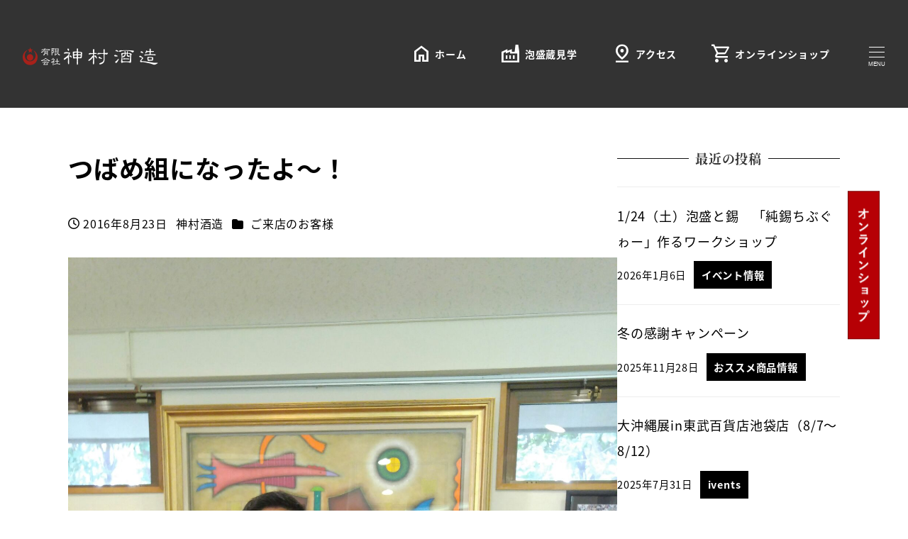

--- FILE ---
content_type: text/html; charset=UTF-8
request_url: https://kamimura-shuzo.co.jp/customer/20160822%EF%BD%87%EF%BD%95%EF%BD%85%EF%BD%93%EF%BD%94/
body_size: 19062
content:
<!DOCTYPE html><html dir="ltr" lang="ja" prefix="og: https://ogp.me/ns#" data-sticky-footer="true" data-scrolled="false"><head><meta charset="UTF-8"><meta name="viewport" content="width=device-width, initial-scale=1, minimum-scale=1, viewport-fit=cover"><link media="all" href="https://kamimura-shuzo.co.jp/wp/wp-content/cache/autoptimize/css/autoptimize_14f61ef481cac077be2ca2fe7dd68d73.css" rel="stylesheet"><link media="screen" href="https://kamimura-shuzo.co.jp/wp/wp-content/cache/autoptimize/css/autoptimize_00df71b5809d374b00ce03791ac8fac1.css" rel="stylesheet"><title>つばめ組になったよ～！ - 沖縄の泡盛「守禮 暖流」神村酒造</title><link rel="preload" data-rocket-preload as="style" href="https://fonts.googleapis.com/css2?family=Material+Symbols+Outlined%3Aopsz%2Cwght%2CFILL%2CGRAD%4024%2C400%2C0%2C0&#038;ver=6.3.7&#038;display=swap" /><link rel="stylesheet" href="https://fonts.googleapis.com/css2?family=Material+Symbols+Outlined%3Aopsz%2Cwght%2CFILL%2CGRAD%4024%2C400%2C0%2C0&#038;ver=6.3.7&#038;display=swap" media="print" onload="this.media='all'" /><noscript><link rel="stylesheet" href="https://fonts.googleapis.com/css2?family=Material+Symbols+Outlined%3Aopsz%2Cwght%2CFILL%2CGRAD%4024%2C400%2C0%2C0&#038;ver=6.3.7&#038;display=swap" /></noscript><meta name="description" content="臨月のママのお腹の中にいる頃から 通ってくれている琉亮くんが遊びに来てくれました！ 地下蔵には琉亮くんが生まれ" /><meta name="robots" content="max-image-preview:large" /><link rel="canonical" href="https://kamimura-shuzo.co.jp/customer/20160822%ef%bd%87%ef%bd%95%ef%bd%85%ef%bd%93%ef%bd%94/" /><meta name="generator" content="All in One SEO (AIOSEO) 4.4.8" /><meta property="og:locale" content="ja_JP" /><meta property="og:site_name" content="沖縄の泡盛「守禮 暖流」神村酒造 - 泡盛、暖流、守礼、もろみ酢を製造する神村酒造公式サイト。明治15年創業の老舗から「暖流」「守禮」をお届けします。" /><meta property="og:type" content="article" /><meta property="og:title" content="つばめ組になったよ～！ - 沖縄の泡盛「守禮 暖流」神村酒造" /><meta property="og:description" content="臨月のママのお腹の中にいる頃から 通ってくれている琉亮くんが遊びに来てくれました！ 地下蔵には琉亮くんが生まれ" /><meta property="og:url" content="https://kamimura-shuzo.co.jp/customer/20160822%ef%bd%87%ef%bd%95%ef%bd%85%ef%bd%93%ef%bd%94/" /><meta property="og:image" content="https://kamimura-shuzo.co.jp/wp/wp-content/uploads/2024/06/kamimura-logored2.png" /><meta property="og:image:secure_url" content="https://kamimura-shuzo.co.jp/wp/wp-content/uploads/2024/06/kamimura-logored2.png" /><meta property="article:published_time" content="2016-08-23T12:00:27+00:00" /><meta property="article:modified_time" content="2016-08-23T12:00:27+00:00" /><meta name="twitter:card" content="summary" /><meta name="twitter:title" content="つばめ組になったよ～！ - 沖縄の泡盛「守禮 暖流」神村酒造" /><meta name="twitter:description" content="臨月のママのお腹の中にいる頃から 通ってくれている琉亮くんが遊びに来てくれました！ 地下蔵には琉亮くんが生まれ" /><meta name="twitter:image" content="https://kamimura-shuzo.co.jp/wp/wp-content/uploads/2024/06/kamimura-logored2.png" /> <script type="application/ld+json" class="aioseo-schema">{"@context":"https:\/\/schema.org","@graph":[{"@type":"BlogPosting","@id":"https:\/\/kamimura-shuzo.co.jp\/customer\/20160822%ef%bd%87%ef%bd%95%ef%bd%85%ef%bd%93%ef%bd%94\/#blogposting","name":"\u3064\u3070\u3081\u7d44\u306b\u306a\u3063\u305f\u3088\uff5e\uff01 - \u6c96\u7e04\u306e\u6ce1\u76db\u300c\u5b88\u79ae \u6696\u6d41\u300d\u795e\u6751\u9152\u9020","headline":"\u3064\u3070\u3081\u7d44\u306b\u306a\u3063\u305f\u3088\uff5e\uff01","author":{"@id":"https:\/\/kamimura-shuzo.co.jp\/author\/arumimak\/#author"},"publisher":{"@id":"https:\/\/kamimura-shuzo.co.jp\/#organization"},"image":{"@type":"ImageObject","url":"https:\/\/kamimura-shuzo.co.jp\/wp\/wp-content\/uploads\/2016\/08\/1471909068663.jpg","width":1494,"height":2656},"datePublished":"2016-08-23T12:00:27+09:00","dateModified":"2016-08-23T12:00:27+09:00","inLanguage":"ja","mainEntityOfPage":{"@id":"https:\/\/kamimura-shuzo.co.jp\/customer\/20160822%ef%bd%87%ef%bd%95%ef%bd%85%ef%bd%93%ef%bd%94\/#webpage"},"isPartOf":{"@id":"https:\/\/kamimura-shuzo.co.jp\/customer\/20160822%ef%bd%87%ef%bd%95%ef%bd%85%ef%bd%93%ef%bd%94\/#webpage"},"articleSection":"\u3054\u6765\u5e97\u306e\u304a\u5ba2\u69d8, \u795e\u6751\u9152\u9020\u30fb\u5730\u4e0b\u8535\u9810\u308a\u53e4\u9152\u30fb\u6ce1\u76db"},{"@type":"BreadcrumbList","@id":"https:\/\/kamimura-shuzo.co.jp\/customer\/20160822%ef%bd%87%ef%bd%95%ef%bd%85%ef%bd%93%ef%bd%94\/#breadcrumblist","itemListElement":[{"@type":"ListItem","@id":"https:\/\/kamimura-shuzo.co.jp\/#listItem","position":1,"name":"\u5bb6","item":"https:\/\/kamimura-shuzo.co.jp\/","nextItem":"https:\/\/kamimura-shuzo.co.jp\/category\/customer\/#listItem"},{"@type":"ListItem","@id":"https:\/\/kamimura-shuzo.co.jp\/category\/customer\/#listItem","position":2,"name":"\u3054\u6765\u5e97\u306e\u304a\u5ba2\u69d8","item":"https:\/\/kamimura-shuzo.co.jp\/category\/customer\/","nextItem":"https:\/\/kamimura-shuzo.co.jp\/customer\/20160822%ef%bd%87%ef%bd%95%ef%bd%85%ef%bd%93%ef%bd%94\/#listItem","previousItem":"https:\/\/kamimura-shuzo.co.jp\/#listItem"},{"@type":"ListItem","@id":"https:\/\/kamimura-shuzo.co.jp\/customer\/20160822%ef%bd%87%ef%bd%95%ef%bd%85%ef%bd%93%ef%bd%94\/#listItem","position":3,"name":"\u3064\u3070\u3081\u7d44\u306b\u306a\u3063\u305f\u3088\uff5e\uff01","previousItem":"https:\/\/kamimura-shuzo.co.jp\/category\/customer\/#listItem"}]},{"@type":"Organization","@id":"https:\/\/kamimura-shuzo.co.jp\/#organization","name":"\u6c96\u7e04\u306e\u6ce1\u76db\u300c\u5b88\u79ae \u6696\u6d41\u300d\u795e\u6751\u9152\u9020","url":"https:\/\/kamimura-shuzo.co.jp\/","logo":{"@type":"ImageObject","url":"https:\/\/kamimura-shuzo.co.jp\/wp\/wp-content\/uploads\/2024\/06\/kamimura-logored2.png","@id":"https:\/\/kamimura-shuzo.co.jp\/customer\/20160822%ef%bd%87%ef%bd%95%ef%bd%85%ef%bd%93%ef%bd%94\/#organizationLogo","width":384,"height":52},"image":{"@id":"https:\/\/kamimura-shuzo.co.jp\/#organizationLogo"}},{"@type":"Person","@id":"https:\/\/kamimura-shuzo.co.jp\/author\/arumimak\/#author","url":"https:\/\/kamimura-shuzo.co.jp\/author\/arumimak\/","name":"\u795e\u6751\u9152\u9020"},{"@type":"WebPage","@id":"https:\/\/kamimura-shuzo.co.jp\/customer\/20160822%ef%bd%87%ef%bd%95%ef%bd%85%ef%bd%93%ef%bd%94\/#webpage","url":"https:\/\/kamimura-shuzo.co.jp\/customer\/20160822%ef%bd%87%ef%bd%95%ef%bd%85%ef%bd%93%ef%bd%94\/","name":"\u3064\u3070\u3081\u7d44\u306b\u306a\u3063\u305f\u3088\uff5e\uff01 - \u6c96\u7e04\u306e\u6ce1\u76db\u300c\u5b88\u79ae \u6696\u6d41\u300d\u795e\u6751\u9152\u9020","description":"\u81e8\u6708\u306e\u30de\u30de\u306e\u304a\u8179\u306e\u4e2d\u306b\u3044\u308b\u9803\u304b\u3089 \u901a\u3063\u3066\u304f\u308c\u3066\u3044\u308b\u7409\u4eae\u304f\u3093\u304c\u904a\u3073\u306b\u6765\u3066\u304f\u308c\u307e\u3057\u305f\uff01 \u5730\u4e0b\u8535\u306b\u306f\u7409\u4eae\u304f\u3093\u304c\u751f\u307e\u308c","inLanguage":"ja","isPartOf":{"@id":"https:\/\/kamimura-shuzo.co.jp\/#website"},"breadcrumb":{"@id":"https:\/\/kamimura-shuzo.co.jp\/customer\/20160822%ef%bd%87%ef%bd%95%ef%bd%85%ef%bd%93%ef%bd%94\/#breadcrumblist"},"author":{"@id":"https:\/\/kamimura-shuzo.co.jp\/author\/arumimak\/#author"},"creator":{"@id":"https:\/\/kamimura-shuzo.co.jp\/author\/arumimak\/#author"},"image":{"@type":"ImageObject","url":"https:\/\/kamimura-shuzo.co.jp\/wp\/wp-content\/uploads\/2016\/08\/1471909068663.jpg","@id":"https:\/\/kamimura-shuzo.co.jp\/customer\/20160822%ef%bd%87%ef%bd%95%ef%bd%85%ef%bd%93%ef%bd%94\/#mainImage","width":1494,"height":2656},"primaryImageOfPage":{"@id":"https:\/\/kamimura-shuzo.co.jp\/customer\/20160822%ef%bd%87%ef%bd%95%ef%bd%85%ef%bd%93%ef%bd%94\/#mainImage"},"datePublished":"2016-08-23T12:00:27+09:00","dateModified":"2016-08-23T12:00:27+09:00"},{"@type":"WebSite","@id":"https:\/\/kamimura-shuzo.co.jp\/#website","url":"https:\/\/kamimura-shuzo.co.jp\/","name":"\u6c96\u7e04\u306e\u6ce1\u76db\u300c\u5b88\u79ae \u6696\u6d41\u300d\u795e\u6751\u9152\u9020","description":"\u6ce1\u76db\u3001\u6696\u6d41\u3001\u5b88\u793c\u3001\u3082\u308d\u307f\u9162\u3092\u88fd\u9020\u3059\u308b\u795e\u6751\u9152\u9020\u516c\u5f0f\u30b5\u30a4\u30c8\u3002\u660e\u6cbb15\u5e74\u5275\u696d\u306e\u8001\u8217\u304b\u3089\u300c\u6696\u6d41\u300d\u300c\u5b88\u79ae\u300d\u3092\u304a\u5c4a\u3051\u3057\u307e\u3059\u3002","inLanguage":"ja","publisher":{"@id":"https:\/\/kamimura-shuzo.co.jp\/#organization"}}]}</script> <meta property="og:title" content="つばめ組になったよ～！"><meta property="og:type" content="article"><meta property="og:url" content="https://kamimura-shuzo.co.jp/customer/20160822%ef%bd%87%ef%bd%95%ef%bd%85%ef%bd%93%ef%bd%94/"><meta property="og:image" content="https://kamimura-shuzo.co.jp/wp/wp-content/uploads/2016/08/1471909068663.jpg"><meta property="og:site_name" content="沖縄の泡盛「守禮 暖流」神村酒造"><meta property="og:description" content="臨月のママのお腹の中にいる頃から 通ってくれている琉亮くんが遊びに来てくれました！ 地下蔵には琉亮くんが生まれ&hellip;"><meta property="og:locale" content="ja_JP"><link rel='dns-prefetch' href='//fonts.googleapis.com' /><link href='https://fonts.gstatic.com' crossorigin rel='preconnect' /><link rel="alternate" type="application/rss+xml" title="沖縄の泡盛「守禮 暖流」神村酒造 &raquo; フィード" href="https://kamimura-shuzo.co.jp/feed/" /><link rel="alternate" type="application/rss+xml" title="沖縄の泡盛「守禮 暖流」神村酒造 &raquo; コメントフィード" href="https://kamimura-shuzo.co.jp/comments/feed/" /><link rel="profile" href="https://gmpg.org/xfn/11"> <script type='text/javascript' id='wp-oembed-blog-card-js-extra'>var WP_OEMBED_BLOG_CARD = {"endpoint":"https:\/\/kamimura-shuzo.co.jp\/wp-json\/wp-oembed-blog-card\/v1"};</script> <script type='text/javascript' id='wp-share-buttons-js-extra'>var inc2734_wp_share_buttons = {"copy_success":"\u30b3\u30d4\u30fc\u3057\u307e\u3057\u305f\uff01","copy_failed":"\u30b3\u30d4\u30fc\u306b\u5931\u6557\u3057\u307e\u3057\u305f\uff01"};</script> <script type='text/javascript' id='snow-monkey-js-extra'>var snow_monkey = {"home_url":"https:\/\/kamimura-shuzo.co.jp","children_expander_open_label":"\u30b5\u30d6\u30e1\u30cb\u30e5\u30fc\u3092\u958b\u304f","children_expander_close_label":"\u30b5\u30d6\u30e1\u30cb\u30e5\u30fc\u3092\u9589\u3058\u308b"};
var inc2734_wp_share_buttons_facebook = {"endpoint":"https:\/\/kamimura-shuzo.co.jp\/wp\/wp-admin\/admin-ajax.php","action":"inc2734_wp_share_buttons_facebook","_ajax_nonce":"54af2e6a18"};
var inc2734_wp_share_buttons_twitter = {"endpoint":"https:\/\/kamimura-shuzo.co.jp\/wp\/wp-admin\/admin-ajax.php","action":"inc2734_wp_share_buttons_twitter","_ajax_nonce":"ff33a9af9d"};
var inc2734_wp_share_buttons_hatena = {"endpoint":"https:\/\/kamimura-shuzo.co.jp\/wp\/wp-admin\/admin-ajax.php","action":"inc2734_wp_share_buttons_hatena","_ajax_nonce":"7a9ee746f0"};
var inc2734_wp_share_buttons_feedly = {"endpoint":"https:\/\/kamimura-shuzo.co.jp\/wp\/wp-admin\/admin-ajax.php","action":"inc2734_wp_share_buttons_feedly","_ajax_nonce":"0a4e7420a8"};</script> <script type='text/javascript' src='https://kamimura-shuzo.co.jp/wp/wp-includes/js/jquery/jquery.min.js?ver=3.7.0' id='jquery-core-js'></script> <link rel="https://api.w.org/" href="https://kamimura-shuzo.co.jp/wp-json/" /><link rel="alternate" type="application/json" href="https://kamimura-shuzo.co.jp/wp-json/wp/v2/posts/15811" /><link rel="EditURI" type="application/rsd+xml" title="RSD" href="https://kamimura-shuzo.co.jp/wp/xmlrpc.php?rsd" /><meta name="generator" content="WordPress 6.3.7" /><link rel='shortlink' href='https://kamimura-shuzo.co.jp/?p=15811' /><link rel="alternate" type="application/json+oembed" href="https://kamimura-shuzo.co.jp/wp-json/oembed/1.0/embed?url=https%3A%2F%2Fkamimura-shuzo.co.jp%2Fcustomer%2F20160822%25ef%25bd%2587%25ef%25bd%2595%25ef%25bd%2585%25ef%25bd%2593%25ef%25bd%2594%2F" /><link rel="alternate" type="text/xml+oembed" href="https://kamimura-shuzo.co.jp/wp-json/oembed/1.0/embed?url=https%3A%2F%2Fkamimura-shuzo.co.jp%2Fcustomer%2F20160822%25ef%25bd%2587%25ef%25bd%2595%25ef%25bd%2585%25ef%25bd%2593%25ef%25bd%2594%2F&#038;format=xml" /><link rel="preload" href="https://kamimura-shuzo.co.jp/wp/wp-content/themes/snow-monkey/assets/fonts/NotoSansJP-Regular.woff2" as="font" type="font/woff2" crossorigin /><link rel="preload" href="https://kamimura-shuzo.co.jp/wp/wp-content/themes/snow-monkey/assets/fonts/NotoSansJP-Bold.woff2" as="font" type="font/woff2" crossorigin /><meta name="theme-color" content="#000000"><meta name="google-site-verification" content="eoT8ERg2gIzVhU1YyXLCjczNSRxMtOa2KrsFxGrIyQg"> <script>(function(w,d,s,l,i){w[l]=w[l]||[];w[l].push({'gtm.start':
new Date().getTime(),event:'gtm.js'});var f=d.getElementsByTagName(s)[0],
j=d.createElement(s),dl=l!='dataLayer'?'&l='+l:'';j.async=true;j.src=
'https://www.googletagmanager.com/gtm.js?id='+i+dl;f.parentNode.insertBefore(j,f);
})(window,document,'script','dataLayer','GTM-WBQT5Q4');</script> <script type="application/ld+json">{"@context":"http:\/\/schema.org","@type":"BlogPosting","headline":"\u3064\u3070\u3081\u7d44\u306b\u306a\u3063\u305f\u3088\uff5e\uff01","author":{"@type":"Person","name":"\u795e\u6751\u9152\u9020"},"publisher":{"@type":"Organization","url":"https:\/\/kamimura-shuzo.co.jp","name":"\u6c96\u7e04\u306e\u6ce1\u76db\u300c\u5b88\u79ae \u6696\u6d41\u300d\u795e\u6751\u9152\u9020","logo":{"@type":"ImageObject","url":"https:\/\/kamimura-shuzo.co.jp\/wp\/wp-content\/uploads\/2024\/06\/kamimura-logored2.png"}},"mainEntityOfPage":{"@type":"WebPage","@id":"https:\/\/kamimura-shuzo.co.jp\/customer\/20160822%ef%bd%87%ef%bd%95%ef%bd%85%ef%bd%93%ef%bd%94\/"},"image":{"@type":"ImageObject","url":"https:\/\/kamimura-shuzo.co.jp\/wp\/wp-content\/uploads\/2016\/08\/1471909068663.jpg"},"datePublished":"2016-08-23T21:00:27+09:00","dateModified":"2016-08-23T21:00:27+09:00","description":"\u81e8\u6708\u306e\u30de\u30de\u306e\u304a\u8179\u306e\u4e2d\u306b\u3044\u308b\u9803\u304b\u3089 \u901a\u3063\u3066\u304f\u308c\u3066\u3044\u308b\u7409\u4eae\u304f\u3093\u304c\u904a\u3073\u306b\u6765\u3066\u304f\u308c\u307e\u3057\u305f\uff01 \u5730\u4e0b\u8535\u306b\u306f\u7409\u4eae\u304f\u3093\u304c\u751f\u307e\u308c&hellip;"}</script> <meta name="thumbnail" content="https://kamimura-shuzo.co.jp/wp/wp-content/uploads/2016/08/1471909068663.jpg"><meta name="twitter:card" content="summary"><link rel="icon" href="https://kamimura-shuzo.co.jp/wp/wp-content/uploads/2023/10/cropped-favicon-32x32.png" sizes="32x32" /><link rel="icon" href="https://kamimura-shuzo.co.jp/wp/wp-content/uploads/2023/10/cropped-favicon-192x192.png" sizes="192x192" /><link rel="apple-touch-icon" href="https://kamimura-shuzo.co.jp/wp/wp-content/uploads/2023/10/cropped-favicon-180x180.png" /><meta name="msapplication-TileImage" content="https://kamimura-shuzo.co.jp/wp/wp-content/uploads/2023/10/cropped-favicon-270x270.png" /><meta name="generator" content="WP Rocket 3.18" data-wpr-features="wpr_desktop wpr_preload_links" /></head><body data-rsssl=1 class="post-template-default single single-post postid-15811 single-format-standard wp-custom-logo l-body--right-sidebar slug-20160822%ef%bd%87%ef%bd%95%ef%bd%85%ef%bd%93%ef%bd%94 l-body" id="body"
 data-has-sidebar="true"
 data-is-full-template="false"
 data-is-slim-width="true"
 data-header-layout="simple"
 ontouchstart=""
 ><div data-rocket-location-hash="06dd77517632f5b59a57826710af7ce6" id="page-start"></div> <noscript><iframe src="https://www.googletagmanager.com/ns.html?id=GTM-WBQT5Q4"
height="0" width="0" style="display:none;visibility:hidden"></iframe></noscript><nav
 id="drawer-nav"
 class="c-drawer c-drawer--fixed c-drawer--highlight-type-background-color"
 role="navigation"
 aria-hidden="true"
 aria-labelledby="hamburger-btn"
><div class="c-drawer__inner"><div class="c-drawer__focus-point" tabindex="-1"></div><ul id="menu-top-navigation" class="c-drawer__menu"><li id="menu-item-20565" class="menu-item menu-item-type-custom menu-item-object-custom menu-item-has-children menu-item-20565 c-drawer__item c-drawer__item--has-submenu"><a>商品案内</a><button class="c-drawer__toggle" aria-expanded="false"><span class="c-ic-angle-right" aria-hidden="true" aria-label="サブメニューを開閉する"></span></button><ul class="c-drawer__submenu" aria-hidden="true"><li id="menu-item-19941" class="menu-item menu-item-type-post_type menu-item-object-page menu-item-19941 c-drawer__subitem"><a href="https://kamimura-shuzo.co.jp/tour-2/barrel-2/">暖流のこだわり</a></li><li id="menu-item-20566" class="menu-item menu-item-type-custom menu-item-object-custom menu-item-20566 c-drawer__subitem"><a href="https://kamimura-shuzo.co.jp/lp/danryu/">暖流</a></li><li id="menu-item-20567" class="menu-item menu-item-type-custom menu-item-object-custom menu-item-20567 c-drawer__subitem"><a href="/danryu_ship/">暖流SHIP</a></li><li id="menu-item-20568" class="menu-item menu-item-type-custom menu-item-object-custom menu-item-20568 c-drawer__subitem"><a href="/lp/shurei/">守禮</a></li><li id="menu-item-20569" class="menu-item menu-item-type-custom menu-item-object-custom menu-item-20569 c-drawer__subitem"><a href="/lp/moromisu/">琉球もろみ酢</a></li><li id="menu-item-20570" class="menu-item menu-item-type-post_type menu-item-object-page menu-item-20570 c-drawer__subitem"><a href="https://kamimura-shuzo.co.jp/vintage/">地下蔵預り古酒</a></li><li id="menu-item-20571" class="menu-item menu-item-type-post_type menu-item-object-page menu-item-20571 c-drawer__subitem"><a href="https://kamimura-shuzo.co.jp/nomikata/">泡盛の美味しい飲み方</a></li></ul></li><li id="menu-item-20573" class="menu-item menu-item-type-custom menu-item-object-custom menu-item-has-children menu-item-20573 c-drawer__item c-drawer__item--has-submenu"><a>会社案内</a><button class="c-drawer__toggle" aria-expanded="false"><span class="c-ic-angle-right" aria-hidden="true" aria-label="サブメニューを開閉する"></span></button><ul class="c-drawer__submenu" aria-hidden="true"><li id="menu-item-20574" class="menu-item menu-item-type-post_type menu-item-object-page menu-item-20574 c-drawer__subitem"><a href="https://kamimura-shuzo.co.jp/summary/">会社概要</a></li><li id="menu-item-20575" class="menu-item menu-item-type-post_type menu-item-object-page menu-item-20575 c-drawer__subitem"><a href="https://kamimura-shuzo.co.jp/staff/">スタッフ紹介</a></li><li id="menu-item-20576" class="menu-item menu-item-type-post_type menu-item-object-page current_page_parent menu-item-20576 c-drawer__subitem"><a href="https://kamimura-shuzo.co.jp/blog/">Blog</a></li><li id="menu-item-20577" class="menu-item menu-item-type-custom menu-item-object-custom menu-item-20577 c-drawer__subitem"><a href="https://kamimurashuzo-agrearms.webagre.com/">採用情報</a></li><li id="menu-item-20578" class="menu-item menu-item-type-post_type menu-item-object-page menu-item-20578 c-drawer__subitem"><a href="https://kamimura-shuzo.co.jp/prizes/">受賞歴・メディア掲載情報</a></li></ul></li><li id="menu-item-20579" class="menu-item menu-item-type-custom menu-item-object-custom menu-item-has-children menu-item-20579 c-drawer__item c-drawer__item--has-submenu"><a>SNS</a><button class="c-drawer__toggle" aria-expanded="false"><span class="c-ic-angle-right" aria-hidden="true" aria-label="サブメニューを開閉する"></span></button><ul class="c-drawer__submenu" aria-hidden="true"><li id="menu-item-20580" class="menu-item menu-item-type-custom menu-item-object-custom menu-item-20580 c-drawer__subitem"><a href="https://www.facebook.com/koosugura2000">Facebook</a></li><li id="menu-item-20581" class="menu-item menu-item-type-custom menu-item-object-custom menu-item-20581 c-drawer__subitem"><a href="https://www.instagram.com/kamimurashuzo/">Instagram</a></li><li id="menu-item-20582" class="menu-item menu-item-type-custom menu-item-object-custom menu-item-20582 c-drawer__subitem"><a href="https://www.instagram.com/awamori_joshi/">泡盛女子（Instagram）</a></li><li id="menu-item-20583" class="menu-item menu-item-type-custom menu-item-object-custom menu-item-20583 c-drawer__subitem"><a href="https://twitter.com/kamimurashuzo">X（Twitter）</a></li><li id="menu-item-20584" class="menu-item menu-item-type-custom menu-item-object-custom menu-item-20584 c-drawer__subitem"><a href="https://line.me/R/ti/p/@zvq7811y?from=page&#038;openQrModal=true&#038;searchId=zvq7811y">LINE</a></li><li id="menu-item-20585" class="menu-item menu-item-type-custom menu-item-object-custom menu-item-20585 c-drawer__subitem"><a href="https://line.me/ti/g2/KSuiSwGIB9OpvutuUV2iSCUQ1u79OsWwjl4fww?utm_source=invitation&#038;utm_medium=link_copy&#038;utm_campaign=default">LINEオープンチャット</a></li></ul></li></ul></div></nav><div data-rocket-location-hash="405250fefce73e2735e8200b5863341b" class="c-drawer-close-zone" aria-hidden="true" aria-controls="drawer-nav"></div><div data-rocket-location-hash="9b6c8257c45d3db4674688ded73bcb6f" class="l-container"><header data-rocket-location-hash="4b0528f6535ea8ecd65b89e415781723" class="l-header l-header--simple" role="banner"><div data-rocket-location-hash="d553a6e8f50378be4596cbc66429e542" class="l-header__content"><div class="l-simple-header"><div class="c-container"><div class="l-simple-header__row"><div class="c-row c-row--margin-s c-row--lg-margin c-row--middle c-row--nowrap"><div class="c-row__col c-row__col--auto"><div class="c-site-branding c-site-branding--has-logo"><div class="c-site-branding__title"> <a href="https://kamimura-shuzo.co.jp/" class="custom-logo-link" rel="home"><noscript><img width="384" height="52" src="https://kamimura-shuzo.co.jp/wp/wp-content/uploads/2024/06/kamimura-logored2.png" class="custom-logo" alt="沖縄の泡盛「守禮 暖流」神村酒造" decoding="async" srcset="https://kamimura-shuzo.co.jp/wp/wp-content/uploads/2024/06/kamimura-logored2.png 384w, https://kamimura-shuzo.co.jp/wp/wp-content/uploads/2024/06/kamimura-logored2-300x41.png 300w" sizes="(max-width: 384px) 100vw, 384px" /></noscript><img width="384" height="52" src='data:image/svg+xml,%3Csvg%20xmlns=%22http://www.w3.org/2000/svg%22%20viewBox=%220%200%20384%2052%22%3E%3C/svg%3E' data-src="https://kamimura-shuzo.co.jp/wp/wp-content/uploads/2024/06/kamimura-logored2.png" class="lazyload custom-logo" alt="沖縄の泡盛「守禮 暖流」神村酒造" decoding="async" data-srcset="https://kamimura-shuzo.co.jp/wp/wp-content/uploads/2024/06/kamimura-logored2.png 384w, https://kamimura-shuzo.co.jp/wp/wp-content/uploads/2024/06/kamimura-logored2-300x41.png 300w" data-sizes="(max-width: 384px) 100vw, 384px" /></a></div></div></div><div class="c-row__col c-row__col--fit u-invisible-md-down"><div class="p-header-content p-header-content--lg"><div class="c-header-content"><nav class="p-global-nav p-global-nav--hover-extend-underline p-global-nav--current-underline" role="navigation"><ul class="c-navbar"><li class="menu-item menu-item-type-post_type menu-item-object-page c-navbar__item"><a href="/"><span><span class="material-symbols-outlined mx-1"> home </span>ホーム</span></a></li><li class="menu-item menu-item-type-post_type menu-item-object-page c-navbar__item"><a href="/tsumami" target="_blank"><span><span class="material-symbols-outlined mx-1"> factory </span>泡盛蔵見学</span></a></li><li class="menu-item menu-item-type-post_type menu-item-object-page c-navbar__item"><a href="/access/"><span><span class="material-symbols-outlined mx-1"> pin_drop </span>アクセス</span></a></li><li class="menu-item menu-item-type-post_type menu-item-object-page c-navbar__item"><a href="http://www.koosugura.jp/"><span><span class="material-symbols-outlined mx-1"> shopping_cart </span>オンラインショップ</span></a></li></ul></nav></div></div></div><div class="c-row__col c-row__col--fit"> <button
 class="c-hamburger-btn"
 aria-expanded="false"
 aria-controls="drawer-nav"
> <span class="c-hamburger-btn__bars"> <span class="c-hamburger-btn__bar"></span> <span class="c-hamburger-btn__bar"></span> <span class="c-hamburger-btn__bar"></span> </span> <span class="c-hamburger-btn__label"> MENU </span> </button></div></div></div></div></div></div></header><div data-rocket-location-hash="b79cadb6d574282fbf9b144be146928c" class="l-contents" role="document"><div data-rocket-location-hash="5247cf1c40f5eda121c51dfde6139a9d" class="l-contents__body"><div class="l-contents__container c-container"><div class="l-contents__inner"><main class="l-contents__main" role="main"><article class="post-15811 post type-post status-publish format-standard has-post-thumbnail category-customer tag-100 c-entry"><header class="c-entry__header"><h1 class="c-entry__title">つばめ組になったよ～！</h1><div class="c-entry__meta"><ul class="c-meta"><li class="c-meta__item c-meta__item--published"> <i class="fa-regular fa-clock" aria-hidden="true"></i> <span class="screen-reader-text">投稿日</span> <time datetime="2016-08-23T21:00:27+09:00">2016年8月23日</time></li><li class="c-meta__item c-meta__item--author"> <span class="screen-reader-text">著者</span> 神村酒造</li><li class="c-meta__item c-meta__item--categories"> <span class="c-meta__term c-meta__term--category-72 c-meta__term--category-slug-customer"> <span class="screen-reader-text">カテゴリー</span> <i class="fa-solid fa-folder" aria-hidden="true"></i> <a href="https://kamimura-shuzo.co.jp/category/customer/">ご来店のお客様</a> </span></li></ul></div></header><div class="c-entry__body"><div class="c-eyecatch"> <img width="1080" height="1920" src="https://kamimura-shuzo.co.jp/wp/wp-content/uploads/2016/08/1471909068663.jpg" class="attachment-xlarge size-xlarge wp-post-image" alt="" decoding="async" fetchpriority="high" srcset="https://kamimura-shuzo.co.jp/wp/wp-content/uploads/2016/08/1471909068663.jpg 1494w, https://kamimura-shuzo.co.jp/wp/wp-content/uploads/2016/08/1471909068663-169x300.jpg 169w, https://kamimura-shuzo.co.jp/wp/wp-content/uploads/2016/08/1471909068663-768x1365.jpg 768w, https://kamimura-shuzo.co.jp/wp/wp-content/uploads/2016/08/1471909068663-576x1024.jpg 576w, https://kamimura-shuzo.co.jp/wp/wp-content/uploads/2016/08/1471909068663-700x1244.jpg 700w" sizes="(max-width: 1080px) 100vw, 1080px" /></div><div class="c-entry__content p-entry-content"><p><noscript><img decoding="async" class="alignnone size-medium wp-image-15808" src="https://kamimura-shuzo.co.jp/wp_cms/wp-content/uploads/2016/08/1471909068663-169x300.jpg" alt="1471909068663" width="169" height="300" srcset="https://kamimura-shuzo.co.jp/wp/wp-content/uploads/2016/08/1471909068663-169x300.jpg 169w, https://kamimura-shuzo.co.jp/wp/wp-content/uploads/2016/08/1471909068663-768x1365.jpg 768w, https://kamimura-shuzo.co.jp/wp/wp-content/uploads/2016/08/1471909068663-576x1024.jpg 576w, https://kamimura-shuzo.co.jp/wp/wp-content/uploads/2016/08/1471909068663-700x1244.jpg 700w, https://kamimura-shuzo.co.jp/wp/wp-content/uploads/2016/08/1471909068663.jpg 1494w" sizes="(max-width: 169px) 100vw, 169px" /></noscript><img decoding="async" class="lazyload alignnone size-medium wp-image-15808" src='data:image/svg+xml,%3Csvg%20xmlns=%22http://www.w3.org/2000/svg%22%20viewBox=%220%200%20169%20300%22%3E%3C/svg%3E' data-src="https://kamimura-shuzo.co.jp/wp_cms/wp-content/uploads/2016/08/1471909068663-169x300.jpg" alt="1471909068663" width="169" height="300" data-srcset="https://kamimura-shuzo.co.jp/wp/wp-content/uploads/2016/08/1471909068663-169x300.jpg 169w, https://kamimura-shuzo.co.jp/wp/wp-content/uploads/2016/08/1471909068663-768x1365.jpg 768w, https://kamimura-shuzo.co.jp/wp/wp-content/uploads/2016/08/1471909068663-576x1024.jpg 576w, https://kamimura-shuzo.co.jp/wp/wp-content/uploads/2016/08/1471909068663-700x1244.jpg 700w, https://kamimura-shuzo.co.jp/wp/wp-content/uploads/2016/08/1471909068663.jpg 1494w" data-sizes="(max-width: 169px) 100vw, 169px" /></p><p>臨月のママのお腹の中にいる頃から</p><p>通ってくれている琉亮くんが遊びに来てくれました！</p><p>地下蔵には琉亮くんが生まれた時からの成長記録と共に</p><p>両親からのメッセージのこもった泡盛が眠っています。</p><p>毎年、夏休みにはママの実家ののある沖縄に帰ってきたときに</p><p>泡盛に会いに来てくれます。</p><p>もうすぐ、6歳。</p><p>幼稚園では「つばめ組さんになった」と報告してくれました。</p><p>今年も会いに来てくれてありがとう！</p><p>来年は、一年生だね♪</p><p>また、会えるのを楽しみにしていますよ～＼(^o^)／</p><p>投稿者・中里陽子</p></div><div class="c-entry-tags"> <a class="tag-cloud-link tag-link-100" href="https://kamimura-shuzo.co.jp/tag/%e7%a5%9e%e6%9d%91%e9%85%92%e9%80%a0%e3%83%bb%e5%9c%b0%e4%b8%8b%e8%94%b5%e9%a0%90%e3%82%8a%e5%8f%a4%e9%85%92%e3%83%bb%e6%b3%a1%e7%9b%9b/"> 神村酒造・地下蔵預り古酒・泡盛 </a></div></div><footer class="c-entry__footer"><div class="c-prev-next-nav"><div class="c-prev-next-nav__item c-prev-next-nav__item--next"> <a href="https://kamimura-shuzo.co.jp/event/kyoto20120818/" rel="prev"><div class="c-prev-next-nav__item-figure"> <noscript><img width="300" height="224" src="https://kamimura-shuzo.co.jp/wp/wp-content/uploads/2016/08/20160818095142-300x224.jpg" class="attachment-medium size-medium wp-post-image" alt="" decoding="async" srcset="https://kamimura-shuzo.co.jp/wp/wp-content/uploads/2016/08/20160818095142-300x224.jpg 300w, https://kamimura-shuzo.co.jp/wp/wp-content/uploads/2016/08/20160818095142.jpg 600w" sizes="(max-width: 300px) 100vw, 300px" /></noscript><img width="300" height="224" src='data:image/svg+xml,%3Csvg%20xmlns=%22http://www.w3.org/2000/svg%22%20viewBox=%220%200%20300%20224%22%3E%3C/svg%3E' data-src="https://kamimura-shuzo.co.jp/wp/wp-content/uploads/2016/08/20160818095142-300x224.jpg" class="lazyload attachment-medium size-medium wp-post-image" alt="" decoding="async" data-srcset="https://kamimura-shuzo.co.jp/wp/wp-content/uploads/2016/08/20160818095142-300x224.jpg 300w, https://kamimura-shuzo.co.jp/wp/wp-content/uploads/2016/08/20160818095142.jpg 600w" data-sizes="(max-width: 300px) 100vw, 300px" /></div><div class="c-prev-next-nav__item-label"> <i class="fa-solid fa-angle-left" aria-hidden="true"></i> 古い投稿</div><div class="c-prev-next-nav__item-title"> めんそーれ大沖縄展 JR京都伊勢丹</div> </a></div><div class="c-prev-next-nav__item c-prev-next-nav__item--prev"> <a href="https://kamimura-shuzo.co.jp/%e7%a5%9e%e6%9d%91%e9%85%92%e9%80%a0%e3%81%ae%e6%97%a5%e5%b8%b8/%ef%bd%86%ef%bd%92%ef%bd%95%ef%bd%89%ef%bd%94%ef%bc%81/" rel="next"><div class="c-prev-next-nav__item-figure"> <noscript><img width="169" height="300" src="https://kamimura-shuzo.co.jp/wp/wp-content/uploads/2016/08/160820_092201-169x300.jpg" class="attachment-medium size-medium wp-post-image" alt="" decoding="async" srcset="https://kamimura-shuzo.co.jp/wp/wp-content/uploads/2016/08/160820_092201-169x300.jpg 169w, https://kamimura-shuzo.co.jp/wp/wp-content/uploads/2016/08/160820_092201.jpg 480w" sizes="(max-width: 169px) 100vw, 169px" /></noscript><img width="169" height="300" src='data:image/svg+xml,%3Csvg%20xmlns=%22http://www.w3.org/2000/svg%22%20viewBox=%220%200%20169%20300%22%3E%3C/svg%3E' data-src="https://kamimura-shuzo.co.jp/wp/wp-content/uploads/2016/08/160820_092201-169x300.jpg" class="lazyload attachment-medium size-medium wp-post-image" alt="" decoding="async" data-srcset="https://kamimura-shuzo.co.jp/wp/wp-content/uploads/2016/08/160820_092201-169x300.jpg 169w, https://kamimura-shuzo.co.jp/wp/wp-content/uploads/2016/08/160820_092201.jpg 480w" data-sizes="(max-width: 169px) 100vw, 169px" /></div><div class="c-prev-next-nav__item-label"> 新しい投稿 <i class="fa-solid fa-angle-right" aria-hidden="true"></i></div><div class="c-prev-next-nav__item-title"> ドラゴンフルーツ収獲！</div> </a></div></div><aside class="p-related-posts c-entry-aside"><h2 class="p-related-posts__title c-entry-aside__title"> <span> 関連記事 </span></h2><ul
 class="c-entries c-entries--rich-media c-entries--gap-l"
 data-has-infeed-ads="false"
 data-force-sm-1col="false"
><li class="c-entries__item"> <a href="https://kamimura-shuzo.co.jp/customer/5%e6%9c%ac%e7%9b%ae%e3%81%ae%e5%9c%b0%e4%b8%8b%e8%94%b5%e9%a0%90%e3%82%8a%e5%8f%a4%e9%85%92/"><section class="c-entry-summary c-entry-summary--post c-entry-summary--type-post"><div class="c-entry-summary__figure"> <noscript><img width="768" height="576" src="https://kamimura-shuzo.co.jp/wp/wp-content/uploads/2018/09/0d5d1f83d2edfd70659ae79207bcdc90-768x576.jpg" class="attachment-medium_large size-medium_large wp-post-image" alt="" decoding="async" srcset="https://kamimura-shuzo.co.jp/wp/wp-content/uploads/2018/09/0d5d1f83d2edfd70659ae79207bcdc90-768x576.jpg 768w, https://kamimura-shuzo.co.jp/wp/wp-content/uploads/2018/09/0d5d1f83d2edfd70659ae79207bcdc90-300x225.jpg 300w, https://kamimura-shuzo.co.jp/wp/wp-content/uploads/2018/09/0d5d1f83d2edfd70659ae79207bcdc90-1024x767.jpg 1024w, https://kamimura-shuzo.co.jp/wp/wp-content/uploads/2018/09/0d5d1f83d2edfd70659ae79207bcdc90-800x600.jpg 800w, https://kamimura-shuzo.co.jp/wp/wp-content/uploads/2018/09/0d5d1f83d2edfd70659ae79207bcdc90-700x525.jpg 700w, https://kamimura-shuzo.co.jp/wp/wp-content/uploads/2018/09/0d5d1f83d2edfd70659ae79207bcdc90.jpg 1505w" sizes="(max-width: 768px) 100vw, 768px" /></noscript><img width="768" height="576" src='data:image/svg+xml,%3Csvg%20xmlns=%22http://www.w3.org/2000/svg%22%20viewBox=%220%200%20768%20576%22%3E%3C/svg%3E' data-src="https://kamimura-shuzo.co.jp/wp/wp-content/uploads/2018/09/0d5d1f83d2edfd70659ae79207bcdc90-768x576.jpg" class="lazyload attachment-medium_large size-medium_large wp-post-image" alt="" decoding="async" data-srcset="https://kamimura-shuzo.co.jp/wp/wp-content/uploads/2018/09/0d5d1f83d2edfd70659ae79207bcdc90-768x576.jpg 768w, https://kamimura-shuzo.co.jp/wp/wp-content/uploads/2018/09/0d5d1f83d2edfd70659ae79207bcdc90-300x225.jpg 300w, https://kamimura-shuzo.co.jp/wp/wp-content/uploads/2018/09/0d5d1f83d2edfd70659ae79207bcdc90-1024x767.jpg 1024w, https://kamimura-shuzo.co.jp/wp/wp-content/uploads/2018/09/0d5d1f83d2edfd70659ae79207bcdc90-800x600.jpg 800w, https://kamimura-shuzo.co.jp/wp/wp-content/uploads/2018/09/0d5d1f83d2edfd70659ae79207bcdc90-700x525.jpg 700w, https://kamimura-shuzo.co.jp/wp/wp-content/uploads/2018/09/0d5d1f83d2edfd70659ae79207bcdc90.jpg 1505w" data-sizes="(max-width: 768px) 100vw, 768px" /> <span class="c-entry-summary__term c-entry-summary__term--category-72 c-entry-summary__term--category-slug-customer"> ご来店のお客様 </span></div><div class="c-entry-summary__body"><div class="c-entry-summary__header"><h3 class="c-entry-summary__title"> 5本目の地下蔵預り古酒</h3></div><div class="c-entry-summary__content"> 「4人目の孫が生まれたので、地下蔵預り古酒を預けに来たよ！！」と 息子さんファミリーと一緒に神村酒造 [&hellip;]</div><div class="c-entry-summary__meta"><ul class="c-meta"><li class="c-meta__item c-meta__item--published"> 2018年9月5日</li><li class="c-meta__item c-meta__item--categories"> <span class="c-entry-summary__term c-entry-summary__term--category-72 c-entry-summary__term--category-slug-customer"> ご来店のお客様 </span></li></ul></div></div></section> </a></li><li class="c-entries__item"> <a href="https://kamimura-shuzo.co.jp/customer/guest-8/"><section class="c-entry-summary c-entry-summary--post c-entry-summary--type-post"><div class="c-entry-summary__figure"> <noscript><img width="768" height="1365" src="https://kamimura-shuzo.co.jp/wp/wp-content/uploads/2018/08/ee2ad29dcf5f3a829fa950126fc6045b-768x1365.jpg" class="attachment-medium_large size-medium_large wp-post-image" alt="" decoding="async" srcset="https://kamimura-shuzo.co.jp/wp/wp-content/uploads/2018/08/ee2ad29dcf5f3a829fa950126fc6045b-768x1365.jpg 768w, https://kamimura-shuzo.co.jp/wp/wp-content/uploads/2018/08/ee2ad29dcf5f3a829fa950126fc6045b-169x300.jpg 169w, https://kamimura-shuzo.co.jp/wp/wp-content/uploads/2018/08/ee2ad29dcf5f3a829fa950126fc6045b-576x1024.jpg 576w, https://kamimura-shuzo.co.jp/wp/wp-content/uploads/2018/08/ee2ad29dcf5f3a829fa950126fc6045b-700x1245.jpg 700w" sizes="(max-width: 768px) 100vw, 768px" /></noscript><img width="768" height="1365" src='data:image/svg+xml,%3Csvg%20xmlns=%22http://www.w3.org/2000/svg%22%20viewBox=%220%200%20768%201365%22%3E%3C/svg%3E' data-src="https://kamimura-shuzo.co.jp/wp/wp-content/uploads/2018/08/ee2ad29dcf5f3a829fa950126fc6045b-768x1365.jpg" class="lazyload attachment-medium_large size-medium_large wp-post-image" alt="" decoding="async" data-srcset="https://kamimura-shuzo.co.jp/wp/wp-content/uploads/2018/08/ee2ad29dcf5f3a829fa950126fc6045b-768x1365.jpg 768w, https://kamimura-shuzo.co.jp/wp/wp-content/uploads/2018/08/ee2ad29dcf5f3a829fa950126fc6045b-169x300.jpg 169w, https://kamimura-shuzo.co.jp/wp/wp-content/uploads/2018/08/ee2ad29dcf5f3a829fa950126fc6045b-576x1024.jpg 576w, https://kamimura-shuzo.co.jp/wp/wp-content/uploads/2018/08/ee2ad29dcf5f3a829fa950126fc6045b-700x1245.jpg 700w" data-sizes="(max-width: 768px) 100vw, 768px" /> <span class="c-entry-summary__term c-entry-summary__term--category-72 c-entry-summary__term--category-slug-customer"> ご来店のお客様 </span></div><div class="c-entry-summary__body"><div class="c-entry-summary__header"><h3 class="c-entry-summary__title"> 20歳になったら一緒に飲もうね♪</h3></div><div class="c-entry-summary__content"> 沖縄在住の杉本家が6月に生まれた第一子「麦ちゃん」を連れてお越しくださいました～！ 大阪出身のパパと [&hellip;]</div><div class="c-entry-summary__meta"><ul class="c-meta"><li class="c-meta__item c-meta__item--published"> 2018年8月20日</li><li class="c-meta__item c-meta__item--categories"> <span class="c-entry-summary__term c-entry-summary__term--category-72 c-entry-summary__term--category-slug-customer"> ご来店のお客様 </span></li></ul></div></div></section> </a></li><li class="c-entries__item"> <a href="https://kamimura-shuzo.co.jp/customer/guest-7/"><section class="c-entry-summary c-entry-summary--post c-entry-summary--type-post"><div class="c-entry-summary__figure"> <noscript><img width="768" height="1365" src="https://kamimura-shuzo.co.jp/wp/wp-content/uploads/2018/08/1fff6a90d87a403a864ee07a03c781c1-768x1365.jpg" class="attachment-medium_large size-medium_large wp-post-image" alt="" decoding="async" srcset="https://kamimura-shuzo.co.jp/wp/wp-content/uploads/2018/08/1fff6a90d87a403a864ee07a03c781c1-768x1365.jpg 768w, https://kamimura-shuzo.co.jp/wp/wp-content/uploads/2018/08/1fff6a90d87a403a864ee07a03c781c1-169x300.jpg 169w, https://kamimura-shuzo.co.jp/wp/wp-content/uploads/2018/08/1fff6a90d87a403a864ee07a03c781c1-576x1024.jpg 576w, https://kamimura-shuzo.co.jp/wp/wp-content/uploads/2018/08/1fff6a90d87a403a864ee07a03c781c1-700x1244.jpg 700w, https://kamimura-shuzo.co.jp/wp/wp-content/uploads/2018/08/1fff6a90d87a403a864ee07a03c781c1.jpg 1491w" sizes="(max-width: 768px) 100vw, 768px" /></noscript><img width="768" height="1365" src='data:image/svg+xml,%3Csvg%20xmlns=%22http://www.w3.org/2000/svg%22%20viewBox=%220%200%20768%201365%22%3E%3C/svg%3E' data-src="https://kamimura-shuzo.co.jp/wp/wp-content/uploads/2018/08/1fff6a90d87a403a864ee07a03c781c1-768x1365.jpg" class="lazyload attachment-medium_large size-medium_large wp-post-image" alt="" decoding="async" data-srcset="https://kamimura-shuzo.co.jp/wp/wp-content/uploads/2018/08/1fff6a90d87a403a864ee07a03c781c1-768x1365.jpg 768w, https://kamimura-shuzo.co.jp/wp/wp-content/uploads/2018/08/1fff6a90d87a403a864ee07a03c781c1-169x300.jpg 169w, https://kamimura-shuzo.co.jp/wp/wp-content/uploads/2018/08/1fff6a90d87a403a864ee07a03c781c1-576x1024.jpg 576w, https://kamimura-shuzo.co.jp/wp/wp-content/uploads/2018/08/1fff6a90d87a403a864ee07a03c781c1-700x1244.jpg 700w, https://kamimura-shuzo.co.jp/wp/wp-content/uploads/2018/08/1fff6a90d87a403a864ee07a03c781c1.jpg 1491w" data-sizes="(max-width: 768px) 100vw, 768px" /> <span class="c-entry-summary__term c-entry-summary__term--category-72 c-entry-summary__term--category-slug-customer"> ご来店のお客様 </span></div><div class="c-entry-summary__body"><div class="c-entry-summary__header"><h3 class="c-entry-summary__title"> ゆうまくんの地下蔵預り古酒</h3></div><div class="c-entry-summary__content"> 毎年、夏休みを利用して神奈川から地下蔵のボトルに会いに来てくれる杉村ファミリー パパとママの結婚5周 [&hellip;]</div><div class="c-entry-summary__meta"><ul class="c-meta"><li class="c-meta__item c-meta__item--published"> 2018年8月16日</li><li class="c-meta__item c-meta__item--categories"> <span class="c-entry-summary__term c-entry-summary__term--category-72 c-entry-summary__term--category-slug-customer"> ご来店のお客様 </span></li></ul></div></div></section> </a></li><li class="c-entries__item"> <a href="https://kamimura-shuzo.co.jp/customer/guest-5/"><section class="c-entry-summary c-entry-summary--post c-entry-summary--type-post"><div class="c-entry-summary__figure"> <noscript><img width="768" height="432" src="https://kamimura-shuzo.co.jp/wp/wp-content/uploads/2018/05/889d39bf6dbdf89d6c49378b07191375-768x432.jpg" class="attachment-medium_large size-medium_large wp-post-image" alt="" decoding="async" srcset="https://kamimura-shuzo.co.jp/wp/wp-content/uploads/2018/05/889d39bf6dbdf89d6c49378b07191375-768x432.jpg 768w, https://kamimura-shuzo.co.jp/wp/wp-content/uploads/2018/05/889d39bf6dbdf89d6c49378b07191375-300x169.jpg 300w, https://kamimura-shuzo.co.jp/wp/wp-content/uploads/2018/05/889d39bf6dbdf89d6c49378b07191375-1024x576.jpg 1024w, https://kamimura-shuzo.co.jp/wp/wp-content/uploads/2018/05/889d39bf6dbdf89d6c49378b07191375-700x394.jpg 700w, https://kamimura-shuzo.co.jp/wp/wp-content/uploads/2018/05/889d39bf6dbdf89d6c49378b07191375-539x303.jpg 539w" sizes="(max-width: 768px) 100vw, 768px" /></noscript><img width="768" height="432" src='data:image/svg+xml,%3Csvg%20xmlns=%22http://www.w3.org/2000/svg%22%20viewBox=%220%200%20768%20432%22%3E%3C/svg%3E' data-src="https://kamimura-shuzo.co.jp/wp/wp-content/uploads/2018/05/889d39bf6dbdf89d6c49378b07191375-768x432.jpg" class="lazyload attachment-medium_large size-medium_large wp-post-image" alt="" decoding="async" data-srcset="https://kamimura-shuzo.co.jp/wp/wp-content/uploads/2018/05/889d39bf6dbdf89d6c49378b07191375-768x432.jpg 768w, https://kamimura-shuzo.co.jp/wp/wp-content/uploads/2018/05/889d39bf6dbdf89d6c49378b07191375-300x169.jpg 300w, https://kamimura-shuzo.co.jp/wp/wp-content/uploads/2018/05/889d39bf6dbdf89d6c49378b07191375-1024x576.jpg 1024w, https://kamimura-shuzo.co.jp/wp/wp-content/uploads/2018/05/889d39bf6dbdf89d6c49378b07191375-700x394.jpg 700w, https://kamimura-shuzo.co.jp/wp/wp-content/uploads/2018/05/889d39bf6dbdf89d6c49378b07191375-539x303.jpg 539w" data-sizes="(max-width: 768px) 100vw, 768px" /> <span class="c-entry-summary__term c-entry-summary__term--category-72 c-entry-summary__term--category-slug-customer"> ご来店のお客様 </span></div><div class="c-entry-summary__body"><div class="c-entry-summary__header"><h3 class="c-entry-summary__title"> 静岡からお越しのお客様</h3></div><div class="c-entry-summary__content"> 静岡からお越しのお客様 10年前から神村酒造の地下蔵にボトルを預けていただいて これまでに満期発送し [&hellip;]</div><div class="c-entry-summary__meta"><ul class="c-meta"><li class="c-meta__item c-meta__item--published"> 2018年5月17日</li><li class="c-meta__item c-meta__item--categories"> <span class="c-entry-summary__term c-entry-summary__term--category-72 c-entry-summary__term--category-slug-customer"> ご来店のお客様 </span></li></ul></div></div></section> </a></li></ul></aside></footer></article></main><aside class="l-contents__sidebar" role="complementary"><div class="l-sidebar-widget-area"
 data-is-slim-widget-area="true"
 data-is-content-widget-area="false"
 ><div id="block-17" class="c-widget widget_block"><div class="wp-block-group is-layout-constrained wp-block-group-is-layout-constrained"><h2 class="wp-block-heading">最近の投稿</h2><div class="smb-recent-posts wp-block-snow-monkey-blocks-recent-posts"><div class="snow-monkey-posts snow-monkey-recent-posts"><ul
 class="c-entries c-entries--text2"
 data-has-infeed-ads="false"
 data-force-sm-1col="false"
><li class="c-entries__item"> <a href="https://kamimura-shuzo.co.jp/event/ivents-33/"><section class="c-entry-summary c-entry-summary--post c-entry-summary--type-post"><div class="c-entry-summary__figure"> <noscript><img width="1414" height="1133" src="https://kamimura-shuzo.co.jp/wp/wp-content/uploads/2026/01/2856e6d2117352570b9e6cc631985ed8.jpg" class="attachment-full size-full wp-post-image" alt="" decoding="async" srcset="https://kamimura-shuzo.co.jp/wp/wp-content/uploads/2026/01/2856e6d2117352570b9e6cc631985ed8.jpg 1414w, https://kamimura-shuzo.co.jp/wp/wp-content/uploads/2026/01/2856e6d2117352570b9e6cc631985ed8-300x240.jpg 300w, https://kamimura-shuzo.co.jp/wp/wp-content/uploads/2026/01/2856e6d2117352570b9e6cc631985ed8-1024x821.jpg 1024w, https://kamimura-shuzo.co.jp/wp/wp-content/uploads/2026/01/2856e6d2117352570b9e6cc631985ed8-768x615.jpg 768w, https://kamimura-shuzo.co.jp/wp/wp-content/uploads/2026/01/2856e6d2117352570b9e6cc631985ed8-500x401.jpg 500w, https://kamimura-shuzo.co.jp/wp/wp-content/uploads/2026/01/2856e6d2117352570b9e6cc631985ed8-800x641.jpg 800w, https://kamimura-shuzo.co.jp/wp/wp-content/uploads/2026/01/2856e6d2117352570b9e6cc631985ed8-1280x1026.jpg 1280w" sizes="(max-width: 1414px) 100vw, 1414px" /></noscript><img width="1414" height="1133" src='data:image/svg+xml,%3Csvg%20xmlns=%22http://www.w3.org/2000/svg%22%20viewBox=%220%200%201414%201133%22%3E%3C/svg%3E' data-src="https://kamimura-shuzo.co.jp/wp/wp-content/uploads/2026/01/2856e6d2117352570b9e6cc631985ed8.jpg" class="lazyload attachment-full size-full wp-post-image" alt="" decoding="async" data-srcset="https://kamimura-shuzo.co.jp/wp/wp-content/uploads/2026/01/2856e6d2117352570b9e6cc631985ed8.jpg 1414w, https://kamimura-shuzo.co.jp/wp/wp-content/uploads/2026/01/2856e6d2117352570b9e6cc631985ed8-300x240.jpg 300w, https://kamimura-shuzo.co.jp/wp/wp-content/uploads/2026/01/2856e6d2117352570b9e6cc631985ed8-1024x821.jpg 1024w, https://kamimura-shuzo.co.jp/wp/wp-content/uploads/2026/01/2856e6d2117352570b9e6cc631985ed8-768x615.jpg 768w, https://kamimura-shuzo.co.jp/wp/wp-content/uploads/2026/01/2856e6d2117352570b9e6cc631985ed8-500x401.jpg 500w, https://kamimura-shuzo.co.jp/wp/wp-content/uploads/2026/01/2856e6d2117352570b9e6cc631985ed8-800x641.jpg 800w, https://kamimura-shuzo.co.jp/wp/wp-content/uploads/2026/01/2856e6d2117352570b9e6cc631985ed8-1280x1026.jpg 1280w" data-sizes="(max-width: 1414px) 100vw, 1414px" /> <span class="c-entry-summary__term c-entry-summary__term--category-3 c-entry-summary__term--category-slug-event"> イベント情報 </span></div><div class="c-entry-summary__body"><div class="c-entry-summary__header"><h3 class="c-entry-summary__title"> 1/24（土）泡盛と錫　「純錫ちぶぐゎー」作るワークショップ</h3></div><div class="c-entry-summary__meta"><ul class="c-meta"><li class="c-meta__item c-meta__item--published"> 2026年1月6日</li><li class="c-meta__item c-meta__item--categories"> <span class="c-entry-summary__term c-entry-summary__term--category-3 c-entry-summary__term--category-slug-event"> イベント情報 </span></li></ul></div></div></section> </a></li><li class="c-entries__item"> <a href="https://kamimura-shuzo.co.jp/okinawaosusume/%e5%86%ac%e3%81%ae%e6%84%9f%e8%ac%9d%e3%82%ad%e3%83%a3%e3%83%b3%e3%83%9a%e3%83%bc%e3%83%b3/"><section class="c-entry-summary c-entry-summary--post c-entry-summary--type-post"><div class="c-entry-summary__figure"> <noscript><img width="1668" height="400" src="https://kamimura-shuzo.co.jp/wp/wp-content/uploads/2025/11/a7f57ac2b59b1e1ea437e3e1a8c6a4d6.jpg" class="attachment-full size-full wp-post-image" alt="冬のキャンペーン" decoding="async" srcset="https://kamimura-shuzo.co.jp/wp/wp-content/uploads/2025/11/a7f57ac2b59b1e1ea437e3e1a8c6a4d6.jpg 1668w, https://kamimura-shuzo.co.jp/wp/wp-content/uploads/2025/11/a7f57ac2b59b1e1ea437e3e1a8c6a4d6-300x72.jpg 300w, https://kamimura-shuzo.co.jp/wp/wp-content/uploads/2025/11/a7f57ac2b59b1e1ea437e3e1a8c6a4d6-1024x246.jpg 1024w, https://kamimura-shuzo.co.jp/wp/wp-content/uploads/2025/11/a7f57ac2b59b1e1ea437e3e1a8c6a4d6-768x184.jpg 768w, https://kamimura-shuzo.co.jp/wp/wp-content/uploads/2025/11/a7f57ac2b59b1e1ea437e3e1a8c6a4d6-1536x368.jpg 1536w, https://kamimura-shuzo.co.jp/wp/wp-content/uploads/2025/11/a7f57ac2b59b1e1ea437e3e1a8c6a4d6-500x120.jpg 500w, https://kamimura-shuzo.co.jp/wp/wp-content/uploads/2025/11/a7f57ac2b59b1e1ea437e3e1a8c6a4d6-800x192.jpg 800w, https://kamimura-shuzo.co.jp/wp/wp-content/uploads/2025/11/a7f57ac2b59b1e1ea437e3e1a8c6a4d6-1280x307.jpg 1280w" sizes="(max-width: 1668px) 100vw, 1668px" /></noscript><img width="1668" height="400" src='data:image/svg+xml,%3Csvg%20xmlns=%22http://www.w3.org/2000/svg%22%20viewBox=%220%200%201668%20400%22%3E%3C/svg%3E' data-src="https://kamimura-shuzo.co.jp/wp/wp-content/uploads/2025/11/a7f57ac2b59b1e1ea437e3e1a8c6a4d6.jpg" class="lazyload attachment-full size-full wp-post-image" alt="冬のキャンペーン" decoding="async" data-srcset="https://kamimura-shuzo.co.jp/wp/wp-content/uploads/2025/11/a7f57ac2b59b1e1ea437e3e1a8c6a4d6.jpg 1668w, https://kamimura-shuzo.co.jp/wp/wp-content/uploads/2025/11/a7f57ac2b59b1e1ea437e3e1a8c6a4d6-300x72.jpg 300w, https://kamimura-shuzo.co.jp/wp/wp-content/uploads/2025/11/a7f57ac2b59b1e1ea437e3e1a8c6a4d6-1024x246.jpg 1024w, https://kamimura-shuzo.co.jp/wp/wp-content/uploads/2025/11/a7f57ac2b59b1e1ea437e3e1a8c6a4d6-768x184.jpg 768w, https://kamimura-shuzo.co.jp/wp/wp-content/uploads/2025/11/a7f57ac2b59b1e1ea437e3e1a8c6a4d6-1536x368.jpg 1536w, https://kamimura-shuzo.co.jp/wp/wp-content/uploads/2025/11/a7f57ac2b59b1e1ea437e3e1a8c6a4d6-500x120.jpg 500w, https://kamimura-shuzo.co.jp/wp/wp-content/uploads/2025/11/a7f57ac2b59b1e1ea437e3e1a8c6a4d6-800x192.jpg 800w, https://kamimura-shuzo.co.jp/wp/wp-content/uploads/2025/11/a7f57ac2b59b1e1ea437e3e1a8c6a4d6-1280x307.jpg 1280w" data-sizes="(max-width: 1668px) 100vw, 1668px" /> <span class="c-entry-summary__term c-entry-summary__term--category-90 c-entry-summary__term--category-slug-おススメ商品情報"> おススメ商品情報 </span></div><div class="c-entry-summary__body"><div class="c-entry-summary__header"><h3 class="c-entry-summary__title"> 冬の感謝キャンペーン</h3></div><div class="c-entry-summary__meta"><ul class="c-meta"><li class="c-meta__item c-meta__item--published"> 2025年11月28日</li><li class="c-meta__item c-meta__item--categories"> <span class="c-entry-summary__term c-entry-summary__term--category-90 c-entry-summary__term--category-slug-おススメ商品情報"> おススメ商品情報 </span></li></ul></div></div></section> </a></li><li class="c-entries__item"> <a href="https://kamimura-shuzo.co.jp/event/events_okinawaten/"><section class="c-entry-summary c-entry-summary--post c-entry-summary--type-post"><div class="c-entry-summary__figure"> <noscript><img width="1223" height="2048" src="https://kamimura-shuzo.co.jp/wp/wp-content/uploads/2025/07/e21954c8-980d-47bf-98c2-aa2f0d4b0085.jpg" class="attachment-full size-full wp-post-image" alt="" decoding="async" srcset="https://kamimura-shuzo.co.jp/wp/wp-content/uploads/2025/07/e21954c8-980d-47bf-98c2-aa2f0d4b0085.jpg 1223w, https://kamimura-shuzo.co.jp/wp/wp-content/uploads/2025/07/e21954c8-980d-47bf-98c2-aa2f0d4b0085-179x300.jpg 179w, https://kamimura-shuzo.co.jp/wp/wp-content/uploads/2025/07/e21954c8-980d-47bf-98c2-aa2f0d4b0085-612x1024.jpg 612w, https://kamimura-shuzo.co.jp/wp/wp-content/uploads/2025/07/e21954c8-980d-47bf-98c2-aa2f0d4b0085-768x1286.jpg 768w, https://kamimura-shuzo.co.jp/wp/wp-content/uploads/2025/07/e21954c8-980d-47bf-98c2-aa2f0d4b0085-917x1536.jpg 917w, https://kamimura-shuzo.co.jp/wp/wp-content/uploads/2025/07/e21954c8-980d-47bf-98c2-aa2f0d4b0085-500x837.jpg 500w, https://kamimura-shuzo.co.jp/wp/wp-content/uploads/2025/07/e21954c8-980d-47bf-98c2-aa2f0d4b0085-800x1340.jpg 800w, https://kamimura-shuzo.co.jp/wp/wp-content/uploads/2025/07/e21954c8-980d-47bf-98c2-aa2f0d4b0085-1147x1920.jpg 1147w" sizes="(max-width: 1223px) 100vw, 1223px" /></noscript><img width="1223" height="2048" src='data:image/svg+xml,%3Csvg%20xmlns=%22http://www.w3.org/2000/svg%22%20viewBox=%220%200%201223%202048%22%3E%3C/svg%3E' data-src="https://kamimura-shuzo.co.jp/wp/wp-content/uploads/2025/07/e21954c8-980d-47bf-98c2-aa2f0d4b0085.jpg" class="lazyload attachment-full size-full wp-post-image" alt="" decoding="async" data-srcset="https://kamimura-shuzo.co.jp/wp/wp-content/uploads/2025/07/e21954c8-980d-47bf-98c2-aa2f0d4b0085.jpg 1223w, https://kamimura-shuzo.co.jp/wp/wp-content/uploads/2025/07/e21954c8-980d-47bf-98c2-aa2f0d4b0085-179x300.jpg 179w, https://kamimura-shuzo.co.jp/wp/wp-content/uploads/2025/07/e21954c8-980d-47bf-98c2-aa2f0d4b0085-612x1024.jpg 612w, https://kamimura-shuzo.co.jp/wp/wp-content/uploads/2025/07/e21954c8-980d-47bf-98c2-aa2f0d4b0085-768x1286.jpg 768w, https://kamimura-shuzo.co.jp/wp/wp-content/uploads/2025/07/e21954c8-980d-47bf-98c2-aa2f0d4b0085-917x1536.jpg 917w, https://kamimura-shuzo.co.jp/wp/wp-content/uploads/2025/07/e21954c8-980d-47bf-98c2-aa2f0d4b0085-500x837.jpg 500w, https://kamimura-shuzo.co.jp/wp/wp-content/uploads/2025/07/e21954c8-980d-47bf-98c2-aa2f0d4b0085-800x1340.jpg 800w, https://kamimura-shuzo.co.jp/wp/wp-content/uploads/2025/07/e21954c8-980d-47bf-98c2-aa2f0d4b0085-1147x1920.jpg 1147w" data-sizes="(max-width: 1223px) 100vw, 1223px" /> <span class="c-entry-summary__term c-entry-summary__term--category-241 c-entry-summary__term--category-slug-ivents"> ivents </span></div><div class="c-entry-summary__body"><div class="c-entry-summary__header"><h3 class="c-entry-summary__title"> 大沖縄展in東武百貨店池袋店（8/7～8/12）</h3></div><div class="c-entry-summary__meta"><ul class="c-meta"><li class="c-meta__item c-meta__item--published"> 2025年7月31日</li><li class="c-meta__item c-meta__item--categories"> <span class="c-entry-summary__term c-entry-summary__term--category-241 c-entry-summary__term--category-slug-ivents"> ivents </span></li></ul></div></div></section> </a></li></ul></div></div></div></div><div id="block-18" class="c-widget widget_block"><div class="wp-block-group is-layout-constrained wp-block-group-is-layout-constrained"><h2 class="wp-block-heading">カテゴリー</h2><ul class="wp-block-categories-list wp-block-categories"><li class="cat-item cat-item-241"><a href="https://kamimura-shuzo.co.jp/category/ivents/">ivents</a> (2)</li><li class="cat-item cat-item-183"><a href="https://kamimura-shuzo.co.jp/category/mice/">MICE</a> (1)</li><li class="cat-item cat-item-90"><a href="https://kamimura-shuzo.co.jp/category/%e3%81%8a%e3%82%b9%e3%82%b9%e3%83%a1%e5%95%86%e5%93%81%e6%83%85%e5%a0%b1/">おススメ商品情報</a> (131)</li><li class="cat-item cat-item-2"><a href="https://kamimura-shuzo.co.jp/category/voice/">お客様の声</a> (9)</li><li class="cat-item cat-item-72"><a href="https://kamimura-shuzo.co.jp/category/customer/">ご来店のお客様</a> (95)</li><li class="cat-item cat-item-3"><a href="https://kamimura-shuzo.co.jp/category/event/">イベント情報</a> (87)</li><li class="cat-item cat-item-211"><a href="https://kamimura-shuzo.co.jp/category/%e3%82%ab%e3%83%b3%e3%82%bf%e3%83%b3%e3%81%8a%e3%81%a4%e3%81%be%e3%81%bf/">カンタンおつまみ</a> (5)</li><li class="cat-item cat-item-222"><a href="https://kamimura-shuzo.co.jp/category/%e3%83%97%e3%83%ac%e3%82%bc%e3%83%b3%e3%83%88%e4%bc%81%e7%94%bb/">プレゼント企画</a> (3)</li><li class="cat-item cat-item-218"><a href="https://kamimura-shuzo.co.jp/category/%e5%8f%97%e8%b3%9e%e5%a0%b1%e5%91%8a/">受賞報告</a> (13)</li><li class="cat-item cat-item-1"><a href="https://kamimura-shuzo.co.jp/category/%e6%9c%aa%e5%88%86%e9%a1%9e/">未分類</a> (25)</li><li class="cat-item cat-item-69"><a href="https://kamimura-shuzo.co.jp/category/okinawaosusume/">沖縄おススメ情報</a> (81)</li><li class="cat-item cat-item-220"><a href="https://kamimura-shuzo.co.jp/category/%e6%b3%a1%e7%9b%9b/">泡盛</a> (12)</li><li class="cat-item cat-item-235"><a href="https://kamimura-shuzo.co.jp/category/%e6%b4%bb%e5%8b%95%e5%a0%b1%e5%91%8a/">活動報告</a> (5)</li><li class="cat-item cat-item-221"><a href="https://kamimura-shuzo.co.jp/category/%e7%90%89%e7%90%83%e3%82%82%e3%82%8d%e3%81%bf%e9%85%a2%e3%83%bb%e3%81%86%e3%82%81%e3%81%8b%e3%81%8a%e3%82%8b/">琉球もろみ酢・うめかおる</a> (7)</li><li class="cat-item cat-item-101"><a href="https://kamimura-shuzo.co.jp/category/%e7%a5%9e%e6%9d%91%e9%85%92%e9%80%a0%e3%81%ae%e6%97%a5%e5%b8%b8/">神村酒造の日常</a> (20)</li><li class="cat-item cat-item-212"><a href="https://kamimura-shuzo.co.jp/category/%e7%b0%a1%e5%8d%98%e3%82%ab%e3%82%af%e3%83%86%e3%83%ab/">簡単カクテル</a> (1)</li><li class="cat-item cat-item-239"><a href="https://kamimura-shuzo.co.jp/category/%e8%ac%9b%e6%bc%94%e4%bc%9a/">講演会</a> (1)</li><li class="cat-item cat-item-4"><a href="https://kamimura-shuzo.co.jp/category/restaurant/">飲めるお店</a> (24)</li></ul></div></div><div id="block-19" class="c-widget widget_block"><div class="wp-block-group is-layout-constrained wp-block-group-is-layout-constrained"><h2 class="wp-block-heading">お知らせ</h2><div class="smb-recent-posts wp-block-snow-monkey-blocks-recent-posts"><div class="snow-monkey-posts snow-monkey-recent-posts"><ul
 class="c-entries c-entries--text2"
 data-has-infeed-ads="false"
 data-force-sm-1col="false"
><li class="c-entries__item"> <a href="https://kamimura-shuzo.co.jp/information/19389/"><section class="c-entry-summary c-entry-summary--information c-entry-summary--type-information"><div class="c-entry-summary__figure"></div><div class="c-entry-summary__body"><div class="c-entry-summary__header"><h3 class="c-entry-summary__title"> 1月のお休みについて</h3></div><div class="c-entry-summary__content"> 2026年１月23日は、スタッフ研修のため 蔵元直売店『古酒蔵』は休館とさせて頂きます。 皆さまには、ご不便をおかけ致しますが ご了承の程、宜しくお願い致します。</div></div></section> </a></li><li class="c-entries__item"> <a href="https://kamimura-shuzo.co.jp/information/20894/"><section class="c-entry-summary c-entry-summary--information c-entry-summary--type-information"><div class="c-entry-summary__figure"></div><div class="c-entry-summary__body"><div class="c-entry-summary__header"><h3 class="c-entry-summary__title"> 「守禮30度」終売のお知らせ</h3></div></div></section> </a></li><li class="c-entries__item"> <a href="https://kamimura-shuzo.co.jp/information/20833/"><section class="c-entry-summary c-entry-summary--information c-entry-summary--type-information"><div class="c-entry-summary__figure"> <noscript><img width="1440" height="1080" src="https://kamimura-shuzo.co.jp/wp/wp-content/uploads/2024/11/465249038_18123987679387622_6839167785338933166_n.jpg" class="attachment-full size-full wp-post-image" alt="" decoding="async" srcset="https://kamimura-shuzo.co.jp/wp/wp-content/uploads/2024/11/465249038_18123987679387622_6839167785338933166_n.jpg 1440w, https://kamimura-shuzo.co.jp/wp/wp-content/uploads/2024/11/465249038_18123987679387622_6839167785338933166_n-300x225.jpg 300w, https://kamimura-shuzo.co.jp/wp/wp-content/uploads/2024/11/465249038_18123987679387622_6839167785338933166_n-1024x768.jpg 1024w, https://kamimura-shuzo.co.jp/wp/wp-content/uploads/2024/11/465249038_18123987679387622_6839167785338933166_n-768x576.jpg 768w, https://kamimura-shuzo.co.jp/wp/wp-content/uploads/2024/11/465249038_18123987679387622_6839167785338933166_n-500x375.jpg 500w, https://kamimura-shuzo.co.jp/wp/wp-content/uploads/2024/11/465249038_18123987679387622_6839167785338933166_n-800x600.jpg 800w, https://kamimura-shuzo.co.jp/wp/wp-content/uploads/2024/11/465249038_18123987679387622_6839167785338933166_n-1280x960.jpg 1280w" sizes="(max-width: 1440px) 100vw, 1440px" /></noscript><img width="1440" height="1080" src='data:image/svg+xml,%3Csvg%20xmlns=%22http://www.w3.org/2000/svg%22%20viewBox=%220%200%201440%201080%22%3E%3C/svg%3E' data-src="https://kamimura-shuzo.co.jp/wp/wp-content/uploads/2024/11/465249038_18123987679387622_6839167785338933166_n.jpg" class="lazyload attachment-full size-full wp-post-image" alt="" decoding="async" data-srcset="https://kamimura-shuzo.co.jp/wp/wp-content/uploads/2024/11/465249038_18123987679387622_6839167785338933166_n.jpg 1440w, https://kamimura-shuzo.co.jp/wp/wp-content/uploads/2024/11/465249038_18123987679387622_6839167785338933166_n-300x225.jpg 300w, https://kamimura-shuzo.co.jp/wp/wp-content/uploads/2024/11/465249038_18123987679387622_6839167785338933166_n-1024x768.jpg 1024w, https://kamimura-shuzo.co.jp/wp/wp-content/uploads/2024/11/465249038_18123987679387622_6839167785338933166_n-768x576.jpg 768w, https://kamimura-shuzo.co.jp/wp/wp-content/uploads/2024/11/465249038_18123987679387622_6839167785338933166_n-500x375.jpg 500w, https://kamimura-shuzo.co.jp/wp/wp-content/uploads/2024/11/465249038_18123987679387622_6839167785338933166_n-800x600.jpg 800w, https://kamimura-shuzo.co.jp/wp/wp-content/uploads/2024/11/465249038_18123987679387622_6839167785338933166_n-1280x960.jpg 1280w" data-sizes="(max-width: 1440px) 100vw, 1440px" /></div><div class="c-entry-summary__body"><div class="c-entry-summary__header"><h3 class="c-entry-summary__title"> 令和6年度泡盛鑑評会「国税事務所所長賞（優等賞）」受賞</h3></div><div class="c-entry-summary__content"> 11月1日は、泡盛の日で泡盛鑑評会の表彰式でした！ 先日、新聞報道がありました『守禮5年古酒44度』が、 沖縄国税事務所所長賞(優等賞)を受賞致しました 5年連続の受賞で、本当に嬉しいです！ これもひとえにいつもご支援下 [&hellip;]</div></div></section> </a></li><li class="c-entries__item"> <a href="https://kamimura-shuzo.co.jp/information/20678/"><section class="c-entry-summary c-entry-summary--information c-entry-summary--type-information"><div class="c-entry-summary__figure"></div><div class="c-entry-summary__body"><div class="c-entry-summary__header"><h3 class="c-entry-summary__title"> 令和5年度泡盛鑑評会『暖流3年古酒』沖縄県知事賞受賞</h3></div><div class="c-entry-summary__content"> たいへん嬉しいご報告があります。このたび令和5年度沖縄県泡盛鑑評会において、「暖流３年古酒40度」が「沖縄国税事務所長賞」および最高賞である「沖縄県知事賞」を受賞致しました。更に、ブレンドにより高品質な泡盛古酒を生み出し [&hellip;]</div></div></section> </a></li><li class="c-entries__item"> <a href="https://kamimura-shuzo.co.jp/information/19713/"><section class="c-entry-summary c-entry-summary--information c-entry-summary--type-information"><div class="c-entry-summary__figure"> <noscript><img width="720" height="484" src="https://kamimura-shuzo.co.jp/wp/wp-content/uploads/2023/05/0233323245a721683d05d996b408bbd2.jpg" class="attachment-full size-full wp-post-image" alt="" decoding="async" srcset="https://kamimura-shuzo.co.jp/wp/wp-content/uploads/2023/05/0233323245a721683d05d996b408bbd2.jpg 720w, https://kamimura-shuzo.co.jp/wp/wp-content/uploads/2023/05/0233323245a721683d05d996b408bbd2-300x202.jpg 300w, https://kamimura-shuzo.co.jp/wp/wp-content/uploads/2023/05/0233323245a721683d05d996b408bbd2-700x471.jpg 700w" sizes="(max-width: 720px) 100vw, 720px" /></noscript><img width="720" height="484" src='data:image/svg+xml,%3Csvg%20xmlns=%22http://www.w3.org/2000/svg%22%20viewBox=%220%200%20720%20484%22%3E%3C/svg%3E' data-src="https://kamimura-shuzo.co.jp/wp/wp-content/uploads/2023/05/0233323245a721683d05d996b408bbd2.jpg" class="lazyload attachment-full size-full wp-post-image" alt="" decoding="async" data-srcset="https://kamimura-shuzo.co.jp/wp/wp-content/uploads/2023/05/0233323245a721683d05d996b408bbd2.jpg 720w, https://kamimura-shuzo.co.jp/wp/wp-content/uploads/2023/05/0233323245a721683d05d996b408bbd2-300x202.jpg 300w, https://kamimura-shuzo.co.jp/wp/wp-content/uploads/2023/05/0233323245a721683d05d996b408bbd2-700x471.jpg 700w" data-sizes="(max-width: 720px) 100vw, 720px" /></div><div class="c-entry-summary__body"><div class="c-entry-summary__header"><h3 class="c-entry-summary__title"> 『守禮3年古酒43度』TWSCで金賞受賞</h3></div><div class="c-entry-summary__content"> https://kamimura-shuzo.co.jp/%e6%9c%aa%e5%88%86%e9%a1%9e/gold/</div></div></section> </a></li></ul></div></div></div></div></div></aside></div></div></div></div><footer data-rocket-location-hash="98e4d4fef6a6f2123951364cf6d75a04" class="l-footer l-footer--default" role="contentinfo"><div class="l-footer-widget-area"
 data-is-slim-widget-area="true"
 data-is-content-widget-area="false"
 ><div class="c-container"><div class="c-row c-row--margin c-row--lg-margin-l"><div class="l-footer-widget-area__item c-row__col c-row__col--1-1 c-row__col--md-1-1 c-row__col--lg-1-4"><div id="block-2" class="c-widget widget_block"><div class="wp-block-group is-layout-constrained wp-block-group-is-layout-constrained"><figure class="wp-block-image size-full is-resized"><noscript><img decoding="async" width="384" height="52" src="https://kamimura-shuzo.co.jp/wp/wp-content/uploads/2024/06/kamimura-logored2.png" alt="" class="wp-image-20690" style="aspect-ratio:7.384615384615385;width:194px;height:auto" srcset="https://kamimura-shuzo.co.jp/wp/wp-content/uploads/2024/06/kamimura-logored2.png 384w, https://kamimura-shuzo.co.jp/wp/wp-content/uploads/2024/06/kamimura-logored2-300x41.png 300w" sizes="(max-width: 384px) 100vw, 384px" /></noscript><img decoding="async" width="384" height="52" src='data:image/svg+xml,%3Csvg%20xmlns=%22http://www.w3.org/2000/svg%22%20viewBox=%220%200%20384%2052%22%3E%3C/svg%3E' data-src="https://kamimura-shuzo.co.jp/wp/wp-content/uploads/2024/06/kamimura-logored2.png" alt="" class="lazyload wp-image-20690" style="aspect-ratio:7.384615384615385;width:194px;height:auto" data-srcset="https://kamimura-shuzo.co.jp/wp/wp-content/uploads/2024/06/kamimura-logored2.png 384w, https://kamimura-shuzo.co.jp/wp/wp-content/uploads/2024/06/kamimura-logored2-300x41.png 300w" data-sizes="(max-width: 384px) 100vw, 384px" /></figure><p>沖縄県うるま市石川嘉手苅570<br>石川 ICから車で５分<br>TEL：098-964-7628<br>FAX：098-964-7627</p><figure class="wp-block-image size-full"><a href="https://www.satofull.jp/" target="_blank" rel=" noreferrer noopener"><noscript><img decoding="async" width="240" height="120" src="https://kamimura-shuzo.co.jp/wp/wp-content/uploads/2023/10/kamimura-Fbanner_hurusato.png" alt="" class="wp-image-19905"/></noscript><img decoding="async" width="240" height="120" src='data:image/svg+xml,%3Csvg%20xmlns=%22http://www.w3.org/2000/svg%22%20viewBox=%220%200%20240%20120%22%3E%3C/svg%3E' data-src="https://kamimura-shuzo.co.jp/wp/wp-content/uploads/2023/10/kamimura-Fbanner_hurusato.png" alt="" class="lazyload wp-image-19905"/></a></figure><figure class="wp-block-image size-full"><a href="https://www.furusato-tax.jp/city/product/47213" target="_blank" rel=" noreferrer noopener"><noscript><img decoding="async" width="240" height="150" src="https://kamimura-shuzo.co.jp/wp/wp-content/uploads/2023/10/kamimura-Fbanner_satohuru.png" alt="" class="wp-image-19907"/></noscript><img decoding="async" width="240" height="150" src='data:image/svg+xml,%3Csvg%20xmlns=%22http://www.w3.org/2000/svg%22%20viewBox=%220%200%20240%20150%22%3E%3C/svg%3E' data-src="https://kamimura-shuzo.co.jp/wp/wp-content/uploads/2023/10/kamimura-Fbanner_satohuru.png" alt="" class="lazyload wp-image-19907"/></a></figure><figure class="wp-block-image size-full"><a href="https://line.me/R/ti/p/%40zvq7811y" target="_blank" rel=" noreferrer noopener"><noscript><img decoding="async" width="480" height="600" src="https://kamimura-shuzo.co.jp/wp/wp-content/uploads/2023/10/kamimura-Fbanner_line.png" alt="" class="wp-image-19906" srcset="https://kamimura-shuzo.co.jp/wp/wp-content/uploads/2023/10/kamimura-Fbanner_line.png 480w, https://kamimura-shuzo.co.jp/wp/wp-content/uploads/2023/10/kamimura-Fbanner_line-240x300.png 240w" sizes="(max-width: 480px) 100vw, 480px" /></noscript><img decoding="async" width="480" height="600" src='data:image/svg+xml,%3Csvg%20xmlns=%22http://www.w3.org/2000/svg%22%20viewBox=%220%200%20480%20600%22%3E%3C/svg%3E' data-src="https://kamimura-shuzo.co.jp/wp/wp-content/uploads/2023/10/kamimura-Fbanner_line.png" alt="" class="lazyload wp-image-19906" data-srcset="https://kamimura-shuzo.co.jp/wp/wp-content/uploads/2023/10/kamimura-Fbanner_line.png 480w, https://kamimura-shuzo.co.jp/wp/wp-content/uploads/2023/10/kamimura-Fbanner_line-240x300.png 240w" data-sizes="(max-width: 480px) 100vw, 480px" /></a></figure></div></div></div><div class="l-footer-widget-area__item c-row__col c-row__col--1-1 c-row__col--md-1-1 c-row__col--lg-1-4"><div id="nav_menu-4" class="c-widget widget_nav_menu"><div class="menu-footer-navigation-container"><ul id="menu-footer-navigation" class="menu"><li id="menu-item-21512" class="menu-item menu-item-type-custom menu-item-object-custom menu-item-21512"><a href="https://kamimura-shuzo.co.jp/tsumami/">泡盛蔵見学</a></li><li id="menu-item-19965" class="menu-item menu-item-type-post_type menu-item-object-page menu-item-19965"><a href="https://kamimura-shuzo.co.jp/tour-2/factory/">泡盛ができるまで</a></li><li id="menu-item-19862" class="menu-item menu-item-type-post_type menu-item-object-page menu-item-19862"><a href="https://kamimura-shuzo.co.jp/tour-2/history/">泡盛の歴史と神村酒造</a></li><li id="menu-item-19940" class="menu-item menu-item-type-post_type menu-item-object-page menu-item-19940"><a href="https://kamimura-shuzo.co.jp/tour-2/barrel-2/">暖流のこだわり</a></li><li id="menu-item-19861" class="menu-item menu-item-type-post_type menu-item-object-page menu-item-19861"><a href="https://kamimura-shuzo.co.jp/tour-2/mice/">泡盛MICEプラン</a></li><li id="menu-item-20011" class="menu-item menu-item-type-post_type menu-item-object-page menu-item-20011"><a href="https://kamimura-shuzo.co.jp/vintage/">地下蔵預り古酒</a></li><li id="menu-item-20090" class="menu-item menu-item-type-post_type menu-item-object-page menu-item-20090"><a href="https://kamimura-shuzo.co.jp/nomikata/">泡盛の美味しい飲み方</a></li><li id="menu-item-19985" class="menu-item menu-item-type-post_type menu-item-object-page menu-item-19985"><a href="https://kamimura-shuzo.co.jp/prizes/">受賞歴・メディア掲載情報</a></li><li id="menu-item-20768" class="menu-item menu-item-type-custom menu-item-object-custom menu-item-20768"><a target="_blank" rel="noopener" href="https://www.koosugura.jp/SHOP/g17023/list.html">蔵だより</a></li><li id="menu-item-20047" class="menu-item menu-item-type-post_type menu-item-object-page menu-item-20047"><a href="https://kamimura-shuzo.co.jp/staff/">スタッフ紹介</a></li><li id="menu-item-20089" class="menu-item menu-item-type-post_type menu-item-object-page menu-item-20089"><a href="https://kamimura-shuzo.co.jp/?page_id=20085">泡盛マイスター</a></li><li id="menu-item-20373" class="menu-item menu-item-type-post_type menu-item-object-page menu-item-20373"><a href="https://kamimura-shuzo.co.jp/summary/">会社概要</a></li><li id="menu-item-20374" class="menu-item menu-item-type-post_type menu-item-object-page menu-item-20374"><a href="https://kamimura-shuzo.co.jp/access/">アクセス</a></li><li id="menu-item-20375" class="menu-item menu-item-type-post_type menu-item-object-page menu-item-20375"><a href="https://kamimura-shuzo.co.jp/faq/">よくある質問</a></li><li id="menu-item-20376" class="menu-item menu-item-type-custom menu-item-object-custom menu-item-20376"><a href="/summary#contact">お問い合わせ</a></li></ul></div></div></div><div class="l-footer-widget-area__item c-row__col c-row__col--1-1 c-row__col--md-1-1 c-row__col--lg-1-4"><div id="nav_menu-5" class="c-widget widget_nav_menu"><div class="menu-footer-navigation-02-container"><ul id="menu-footer-navigation-02" class="menu"><li id="menu-item-19874" class="menu-item menu-item-type-post_type menu-item-object-page menu-item-19874"><a href="https://kamimura-shuzo.co.jp/hitorizake/">はやしのひとり酒</a></li><li id="menu-item-19876" class="menu-item menu-item-type-post_type menu-item-object-page menu-item-19876"><a href="https://kamimura-shuzo.co.jp/vr/">泡盛蔵オンラインツアー</a></li><li id="menu-item-20113" class="menu-item menu-item-type-post_type menu-item-object-page menu-item-20113"><a href="https://kamimura-shuzo.co.jp/?page_id=20108">神村酒造の泡盛が飲めるお店</a></li><li id="menu-item-20386" class="menu-item menu-item-type-custom menu-item-object-custom menu-item-20386"><a href="https://kamimura-shuzo.co.jp/lp/danryu/">暖流SHIP30度 VS 暖流CRAFT3年古酒40度</a></li><li id="menu-item-20387" class="menu-item menu-item-type-custom menu-item-object-custom menu-item-20387"><a href="https://kamimura-shuzo.co.jp/lp/shurei/">守禮3年古酒 43度 VS 守禮 30度</a></li><li id="menu-item-20388" class="menu-item menu-item-type-custom menu-item-object-custom menu-item-20388"><a href="https://kamimura-shuzo.co.jp/lp/kobo/">ハイビスカス酵母 VS 芳醇酵母</a></li><li id="menu-item-20389" class="menu-item menu-item-type-custom menu-item-object-custom menu-item-20389"><a href="https://kamimura-shuzo.co.jp/lp/shureiblue/">守禮BLUE 3年古酒25度 VS 芳醇浪漫 守禮原酒 51度</a></li><li id="menu-item-20390" class="menu-item menu-item-type-custom menu-item-object-custom menu-item-20390"><a href="https://kamimura-shuzo.co.jp/lp/natsufuyu/">夏泡盛 20度 VS 冬泡盛 25度</a></li><li id="menu-item-20391" class="menu-item menu-item-type-custom menu-item-object-custom menu-item-20391"><a href="https://kamimura-shuzo.co.jp/lp/moromisu/">琉球もろみ酢 VS うめかおる</a></li><li id="menu-item-20392" class="menu-item menu-item-type-custom menu-item-object-custom menu-item-20392"><a href="https://kamimura-shuzo.co.jp/danryu_ship/">暖流SHIP</a></li><li id="menu-item-21502" class="menu-item menu-item-type-custom menu-item-object-custom menu-item-21502"><a target="_blank" rel="noopener" href="https://kamimura-shuzo.co.jp/bless/">暖流BLESS</a></li></ul></div></div></div><div class="l-footer-widget-area__item c-row__col c-row__col--1-1 c-row__col--md-1-1 c-row__col--lg-1-4"><div id="nav_menu-6" class="c-widget widget_nav_menu"><div class="menu-footer-navigation-03-container"><ul id="menu-footer-navigation-03" class="menu"><li id="menu-item-19877" class="menu-item menu-item-type-post_type menu-item-object-page current_page_parent menu-item-19877"><a href="https://kamimura-shuzo.co.jp/blog/">ブログ</a></li><li id="menu-item-20377" class="menu-item menu-item-type-taxonomy menu-item-object-category menu-item-20377"><a href="https://kamimura-shuzo.co.jp/category/voice/">お客様の声</a></li><li id="menu-item-20378" class="menu-item menu-item-type-taxonomy menu-item-object-category menu-item-20378"><a href="https://kamimura-shuzo.co.jp/category/event/">イベント情報</a></li><li id="menu-item-20380" class="menu-item menu-item-type-custom menu-item-object-custom menu-item-20380"><a target="_blank" rel="noopener" href="http://www.koosugura.jp/">ショッピング</a></li><li id="menu-item-20381" class="menu-item menu-item-type-custom menu-item-object-custom menu-item-20381"><a target="_blank" rel="noopener" href="https://www.facebook.com/koosugura2000">Facebook</a></li><li id="menu-item-20382" class="menu-item menu-item-type-custom menu-item-object-custom menu-item-20382"><a target="_blank" rel="noopener" href="https://www.instagram.com/kamimurashuzo/">Instagram</a></li><li id="menu-item-20383" class="menu-item menu-item-type-custom menu-item-object-custom menu-item-20383"><a target="_blank" rel="noopener" href="https://www.instagram.com/awamori_joshi/">泡盛女子（Instagram）</a></li><li id="menu-item-20384" class="menu-item menu-item-type-custom menu-item-object-custom menu-item-20384"><a target="_blank" rel="noopener" href="https://twitter.com/kamimurashuzo">X（Twitter）</a></li></ul></div></div></div><div class="l-footer-widget-area__item c-row__col c-row__col--1-1 c-row__col--md-1-1 c-row__col--lg-1-4"><div id="block-20" class="c-widget widget_block widget_media_image"><figure class="wp-block-image size-large is-resized footer-banner-fixed"><a href="http://www.koosugura.jp/" target="_blank" rel=" noreferrer noopener"><noscript><img decoding="async" width="220" height="1024" src="https://kamimura-shuzo.co.jp/wp/wp-content/uploads/2024/05/banner_shop-220x1024.png" alt="" class="wp-image-20554" style="aspect-ratio:0.21484375;width:45px;height:auto"/></noscript><img decoding="async" width="220" height="1024" src='data:image/svg+xml,%3Csvg%20xmlns=%22http://www.w3.org/2000/svg%22%20viewBox=%220%200%20220%201024%22%3E%3C/svg%3E' data-src="https://kamimura-shuzo.co.jp/wp/wp-content/uploads/2024/05/banner_shop-220x1024.png" alt="" class="lazyload wp-image-20554" style="aspect-ratio:0.21484375;width:45px;height:auto"/></a></figure></div></div></div></div></div><div data-rocket-location-hash="6d2b3a776b94ff8ef5145dc01e0b59b3" class="c-copyright c-copyright--inverse"><div class="c-container"> Copyright (c) 有限会社 神村酒造　All Rights Reserved.</div></div></footer><div data-rocket-location-hash="b5807ed8197f5a4239316abdc0508f8e" id="page-top" class="c-page-top" aria-hidden="true"> <a href="#body"> <span class="fa-solid fa-chevron-up" aria-hidden="true" title="上にスクロール"></span> </a></div></div> <script type="text/javascript">window._wpemojiSettings = {"baseUrl":"https:\/\/s.w.org\/images\/core\/emoji\/14.0.0\/72x72\/","ext":".png","svgUrl":false,"svgExt":".svg","source":{"concatemoji":"https:\/\/kamimura-shuzo.co.jp\/wp\/wp-includes\/js\/wp-emoji-release.min.js?ver=6.3.7"}};
/*! This file is auto-generated */
!function(i,n){var o,s,e;function c(e){try{var t={supportTests:e,timestamp:(new Date).valueOf()};sessionStorage.setItem(o,JSON.stringify(t))}catch(e){}}function p(e,t,n){e.clearRect(0,0,e.canvas.width,e.canvas.height),e.fillText(t,0,0);var t=new Uint32Array(e.getImageData(0,0,e.canvas.width,e.canvas.height).data),r=(e.clearRect(0,0,e.canvas.width,e.canvas.height),e.fillText(n,0,0),new Uint32Array(e.getImageData(0,0,e.canvas.width,e.canvas.height).data));return t.every(function(e,t){return e===r[t]})}function u(e,t,n){switch(t){case"flag":return n(e,"\ud83c\udff3\ufe0f\u200d\u26a7\ufe0f","\ud83c\udff3\ufe0f\u200b\u26a7\ufe0f")?!1:!n(e,"\ud83c\uddfa\ud83c\uddf3","\ud83c\uddfa\u200b\ud83c\uddf3")&&!n(e,"\ud83c\udff4\udb40\udc67\udb40\udc62\udb40\udc65\udb40\udc6e\udb40\udc67\udb40\udc7f","\ud83c\udff4\u200b\udb40\udc67\u200b\udb40\udc62\u200b\udb40\udc65\u200b\udb40\udc6e\u200b\udb40\udc67\u200b\udb40\udc7f");case"emoji":return!n(e,"\ud83e\udef1\ud83c\udffb\u200d\ud83e\udef2\ud83c\udfff","\ud83e\udef1\ud83c\udffb\u200b\ud83e\udef2\ud83c\udfff")}return!1}function f(e,t,n){var r="undefined"!=typeof WorkerGlobalScope&&self instanceof WorkerGlobalScope?new OffscreenCanvas(300,150):i.createElement("canvas"),a=r.getContext("2d",{willReadFrequently:!0}),o=(a.textBaseline="top",a.font="600 32px Arial",{});return e.forEach(function(e){o[e]=t(a,e,n)}),o}function t(e){var t=i.createElement("script");t.src=e,t.defer=!0,i.head.appendChild(t)}"undefined"!=typeof Promise&&(o="wpEmojiSettingsSupports",s=["flag","emoji"],n.supports={everything:!0,everythingExceptFlag:!0},e=new Promise(function(e){i.addEventListener("DOMContentLoaded",e,{once:!0})}),new Promise(function(t){var n=function(){try{var e=JSON.parse(sessionStorage.getItem(o));if("object"==typeof e&&"number"==typeof e.timestamp&&(new Date).valueOf()<e.timestamp+604800&&"object"==typeof e.supportTests)return e.supportTests}catch(e){}return null}();if(!n){if("undefined"!=typeof Worker&&"undefined"!=typeof OffscreenCanvas&&"undefined"!=typeof URL&&URL.createObjectURL&&"undefined"!=typeof Blob)try{var e="postMessage("+f.toString()+"("+[JSON.stringify(s),u.toString(),p.toString()].join(",")+"));",r=new Blob([e],{type:"text/javascript"}),a=new Worker(URL.createObjectURL(r),{name:"wpTestEmojiSupports"});return void(a.onmessage=function(e){c(n=e.data),a.terminate(),t(n)})}catch(e){}c(n=f(s,u,p))}t(n)}).then(function(e){for(var t in e)n.supports[t]=e[t],n.supports.everything=n.supports.everything&&n.supports[t],"flag"!==t&&(n.supports.everythingExceptFlag=n.supports.everythingExceptFlag&&n.supports[t]);n.supports.everythingExceptFlag=n.supports.everythingExceptFlag&&!n.supports.flag,n.DOMReady=!1,n.readyCallback=function(){n.DOMReady=!0}}).then(function(){return e}).then(function(){var e;n.supports.everything||(n.readyCallback(),(e=n.source||{}).concatemoji?t(e.concatemoji):e.wpemoji&&e.twemoji&&(t(e.twemoji),t(e.wpemoji)))}))}((window,document),window._wpemojiSettings);</script> <div data-rocket-location-hash="8ce4642b6f8afa4d52845ab6ef59b906" id="sm-overlay-search-box" class="p-overlay-search-box c-overlay-container"><div data-rocket-location-hash="6878200ea3d634705ad86d99a0c40ae7" class="p-overlay-search-box__inner c-overlay-container__inner"><form role="search" method="get" autocomplete="off" class="p-search-form" action="https://kamimura-shuzo.co.jp/"><label class="screen-reader-text" for="s">検索</label><div class="c-input-group"><div class="c-input-group__field"><input type="search" placeholder="検索 &hellip;" value="" name="s"></div><button class="c-input-group__btn"><i class="fa-solid fa-magnifying-glass" aria-label="検索"></i></button></div></form></div> <a href="#_" class="p-overlay-search-box__close-btn c-overlay-container__close-btn"> <i class="fa-solid fa-xmark" aria-label="閉じる"></i> </a> <a href="#_" class="p-overlay-search-box__bg c-overlay-container__bg"></a></div> <noscript><style>.lazyload{display:none;}</style></noscript><script data-noptimize="1">window.lazySizesConfig=window.lazySizesConfig||{};window.lazySizesConfig.loadMode=1;</script><script async data-noptimize="1" src='https://kamimura-shuzo.co.jp/wp/wp-content/plugins/autoptimize/classes/external/js/lazysizes.min.js?ao_version=3.1.9'></script> <script type='text/javascript' id='awb-js-extra'>var AWB = {"version":"1.11.4","settings":{"disable_parallax":["everywhere"],"disable_video":[],"full_width_fallback":false}};</script> <script id="rocket-browser-checker-js-after" type="text/javascript">"use strict";var _createClass=function(){function defineProperties(target,props){for(var i=0;i<props.length;i++){var descriptor=props[i];descriptor.enumerable=descriptor.enumerable||!1,descriptor.configurable=!0,"value"in descriptor&&(descriptor.writable=!0),Object.defineProperty(target,descriptor.key,descriptor)}}return function(Constructor,protoProps,staticProps){return protoProps&&defineProperties(Constructor.prototype,protoProps),staticProps&&defineProperties(Constructor,staticProps),Constructor}}();function _classCallCheck(instance,Constructor){if(!(instance instanceof Constructor))throw new TypeError("Cannot call a class as a function")}var RocketBrowserCompatibilityChecker=function(){function RocketBrowserCompatibilityChecker(options){_classCallCheck(this,RocketBrowserCompatibilityChecker),this.passiveSupported=!1,this._checkPassiveOption(this),this.options=!!this.passiveSupported&&options}return _createClass(RocketBrowserCompatibilityChecker,[{key:"_checkPassiveOption",value:function(self){try{var options={get passive(){return!(self.passiveSupported=!0)}};window.addEventListener("test",null,options),window.removeEventListener("test",null,options)}catch(err){self.passiveSupported=!1}}},{key:"initRequestIdleCallback",value:function(){!1 in window&&(window.requestIdleCallback=function(cb){var start=Date.now();return setTimeout(function(){cb({didTimeout:!1,timeRemaining:function(){return Math.max(0,50-(Date.now()-start))}})},1)}),!1 in window&&(window.cancelIdleCallback=function(id){return clearTimeout(id)})}},{key:"isDataSaverModeOn",value:function(){return"connection"in navigator&&!0===navigator.connection.saveData}},{key:"supportsLinkPrefetch",value:function(){var elem=document.createElement("link");return elem.relList&&elem.relList.supports&&elem.relList.supports("prefetch")&&window.IntersectionObserver&&"isIntersecting"in IntersectionObserverEntry.prototype}},{key:"isSlowConnection",value:function(){return"connection"in navigator&&"effectiveType"in navigator.connection&&("2g"===navigator.connection.effectiveType||"slow-2g"===navigator.connection.effectiveType)}}]),RocketBrowserCompatibilityChecker}();</script> <script type='text/javascript' id='rocket-preload-links-js-extra'>var RocketPreloadLinksConfig = {"excludeUris":"\/(?:.+\/)?feed(?:\/(?:.+\/?)?)?$|\/(?:.+\/)?embed\/|\/(index.php\/)?(.*)wp-json(\/.*|$)|\/refer\/|\/go\/|\/recommend\/|\/recommends\/","usesTrailingSlash":"1","imageExt":"jpg|jpeg|gif|png|tiff|bmp|webp|avif|pdf|doc|docx|xls|xlsx|php","fileExt":"jpg|jpeg|gif|png|tiff|bmp|webp|avif|pdf|doc|docx|xls|xlsx|php|html|htm","siteUrl":"https:\/\/kamimura-shuzo.co.jp","onHoverDelay":"100","rateThrottle":"3"};</script> <script id="rocket-preload-links-js-after" type="text/javascript">(function() {
"use strict";var r="function"==typeof Symbol&&"symbol"==typeof Symbol.iterator?function(e){return typeof e}:function(e){return e&&"function"==typeof Symbol&&e.constructor===Symbol&&e!==Symbol.prototype?"symbol":typeof e},e=function(){function i(e,t){for(var n=0;n<t.length;n++){var i=t[n];i.enumerable=i.enumerable||!1,i.configurable=!0,"value"in i&&(i.writable=!0),Object.defineProperty(e,i.key,i)}}return function(e,t,n){return t&&i(e.prototype,t),n&&i(e,n),e}}();function i(e,t){if(!(e instanceof t))throw new TypeError("Cannot call a class as a function")}var t=function(){function n(e,t){i(this,n),this.browser=e,this.config=t,this.options=this.browser.options,this.prefetched=new Set,this.eventTime=null,this.threshold=1111,this.numOnHover=0}return e(n,[{key:"init",value:function(){!this.browser.supportsLinkPrefetch()||this.browser.isDataSaverModeOn()||this.browser.isSlowConnection()||(this.regex={excludeUris:RegExp(this.config.excludeUris,"i"),images:RegExp(".("+this.config.imageExt+")$","i"),fileExt:RegExp(".("+this.config.fileExt+")$","i")},this._initListeners(this))}},{key:"_initListeners",value:function(e){-1<this.config.onHoverDelay&&document.addEventListener("mouseover",e.listener.bind(e),e.listenerOptions),document.addEventListener("mousedown",e.listener.bind(e),e.listenerOptions),document.addEventListener("touchstart",e.listener.bind(e),e.listenerOptions)}},{key:"listener",value:function(e){var t=e.target.closest("a"),n=this._prepareUrl(t);if(null!==n)switch(e.type){case"mousedown":case"touchstart":this._addPrefetchLink(n);break;case"mouseover":this._earlyPrefetch(t,n,"mouseout")}}},{key:"_earlyPrefetch",value:function(t,e,n){var i=this,r=setTimeout(function(){if(r=null,0===i.numOnHover)setTimeout(function(){return i.numOnHover=0},1e3);else if(i.numOnHover>i.config.rateThrottle)return;i.numOnHover++,i._addPrefetchLink(e)},this.config.onHoverDelay);t.addEventListener(n,function e(){t.removeEventListener(n,e,{passive:!0}),null!==r&&(clearTimeout(r),r=null)},{passive:!0})}},{key:"_addPrefetchLink",value:function(i){return this.prefetched.add(i.href),new Promise(function(e,t){var n=document.createElement("link");n.rel="prefetch",n.href=i.href,n.onload=e,n.onerror=t,document.head.appendChild(n)}).catch(function(){})}},{key:"_prepareUrl",value:function(e){if(null===e||"object"!==(void 0===e?"undefined":r(e))||!1 in e||-1===["http:","https:"].indexOf(e.protocol))return null;var t=e.href.substring(0,this.config.siteUrl.length),n=this._getPathname(e.href,t),i={original:e.href,protocol:e.protocol,origin:t,pathname:n,href:t+n};return this._isLinkOk(i)?i:null}},{key:"_getPathname",value:function(e,t){var n=t?e.substring(this.config.siteUrl.length):e;return n.startsWith("/")||(n="/"+n),this._shouldAddTrailingSlash(n)?n+"/":n}},{key:"_shouldAddTrailingSlash",value:function(e){return this.config.usesTrailingSlash&&!e.endsWith("/")&&!this.regex.fileExt.test(e)}},{key:"_isLinkOk",value:function(e){return null!==e&&"object"===(void 0===e?"undefined":r(e))&&(!this.prefetched.has(e.href)&&e.origin===this.config.siteUrl&&-1===e.href.indexOf("?")&&-1===e.href.indexOf("#")&&!this.regex.excludeUris.test(e.href)&&!this.regex.images.test(e.href))}}],[{key:"run",value:function(){"undefined"!=typeof RocketPreloadLinksConfig&&new n(new RocketBrowserCompatibilityChecker({capture:!0,passive:!0}),RocketPreloadLinksConfig).init()}}]),n}();t.run();
}());</script> <script id="jquery-fancybox-js-after" type="text/javascript">var fb_timeout, fb_opts={'autoScale':true,'showCloseButton':true,'width':560,'height':340,'margin':20,'pixelRatio':'false','padding':10,'centerOnScroll':false,'enableEscapeButton':true,'speedIn':300,'speedOut':300,'overlayShow':true,'hideOnOverlayClick':true,'overlayColor':'#000','overlayOpacity':0.6,'minViewportWidth':320,'minVpHeight':320 };
if(typeof easy_fancybox_handler==='undefined'){
var easy_fancybox_handler=function(){
jQuery([".nolightbox","a.wp-block-file__button","a.pin-it-button","a[href*='pinterest.com\/pin\/create']","a[href*='facebook.com\/share']","a[href*='twitter.com\/share']"].join(',')).addClass('nofancybox');
jQuery('a.fancybox-close').on('click',function(e){e.preventDefault();jQuery.fancybox.close()});
/* YouTube */
jQuery('a[href*="youtu.be/" i],area[href*="youtu.be/" i],a[href*="youtube.com/" i],area[href*="youtube.com/" i]').filter(function(){return this.href.match(/\/(?:youtu\.be|watch\?|embed\/)/);}).not('.nofancybox,li.nofancybox>a').addClass('fancybox-youtube');
jQuery('a.fancybox-youtube,area.fancybox-youtube,.fancybox-youtube>a').each(function(){jQuery(this).fancybox(jQuery.extend(true,{},fb_opts,{'type':'iframe','width':640,'height':360,'padding':0,'keepRatio':1,'aspectRatio':1,'titleShow':false,'titlePosition':'float','titleFromAlt':true,'onStart':function(a,i,o){var splitOn=a[i].href.indexOf("?");var urlParms=(splitOn>-1)?a[i].href.substring(splitOn):"";o.allowfullscreen=(urlParms.indexOf("fs=0")>-1)?false:true;o.href=a[i].href.replace(/https?:\/\/(?:www\.)?youtu(?:\.be\/([^\?]+)\??|be\.com\/watch\?(.*(?=v=))v=([^&]+))(.*)/gi,"https://www.youtube.com/embed/$1$3?$2$4&autoplay=1");}}))});
};};
var easy_fancybox_auto=function(){setTimeout(function(){jQuery('a#fancybox-auto,#fancybox-auto>a').first().trigger('click')},1000);};
jQuery(easy_fancybox_handler);jQuery(document).on('post-load',easy_fancybox_handler);
jQuery(easy_fancybox_auto);</script> <div data-rocket-location-hash="89c0707e2bb72ede5b89650c7ee90ca9" id="page-end"></div> <script>var rocket_beacon_data = {"ajax_url":"https:\/\/kamimura-shuzo.co.jp\/wp\/wp-admin\/admin-ajax.php","nonce":"891b6e3ef6","url":"https:\/\/kamimura-shuzo.co.jp\/customer\/20160822%EF%BD%87%EF%BD%95%EF%BD%85%EF%BD%93%EF%BD%94","is_mobile":false,"width_threshold":1600,"height_threshold":700,"delay":500,"debug":null,"status":{"atf":true,"lrc":true},"elements":"img, video, picture, p, main, div, li, svg, section, header, span","lrc_threshold":1800}</script><script defer src="https://kamimura-shuzo.co.jp/wp/wp-content/cache/autoptimize/js/autoptimize_3c2a2d4878b4f396d7cb97e340a12f35.js"></script></body></html>
<!-- This website is like a Rocket, isn't it? Performance optimized by WP Rocket. Learn more: https://wp-rocket.me - Debug: cached@1769246447 -->